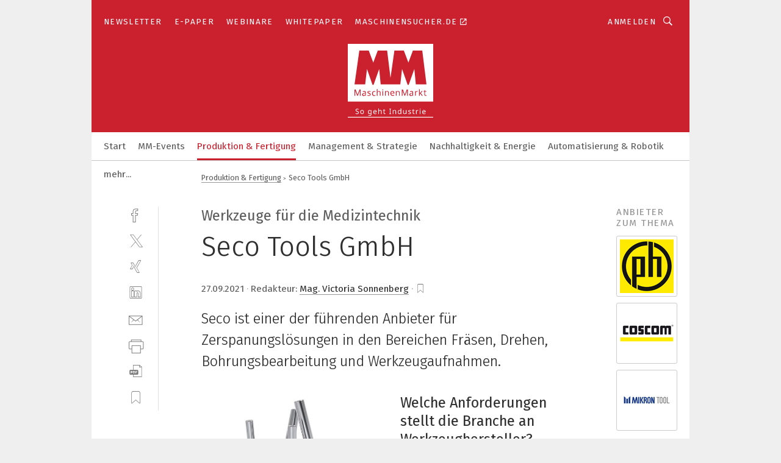

--- FILE ---
content_type: text/html; charset=UTF-8
request_url: https://www.maschinenmarkt.vogel.de/seco-tools-gmbh-a-1066318/
body_size: 51487
content:
<!DOCTYPE html><html lang="de">
<head>
			<meta http-equiv="X-UA-Compatible" content="IE=edge">
	<meta http-equiv="Content-Type" content="text/html; charset=UTF-8">
<meta name="charset" content="utf-8">
<meta name="description" content="Seco ist einer der führenden Anbieter für Zerspanungslösungen in den Bereichen Fräsen, Drehen, Bohrungsbearbeitung und Werkzeugaufnahmen.">
<meta name="language" content="de">
<meta name="robots" content="INDEX,FOLLOW,NOODP">
<meta property="og:url" content="https://www.maschinenmarkt.vogel.de/seco-tools-gmbh-a-1066318/">
<meta property="og:site_name" content="MM MaschinenMarkt">
<meta property="twitter:url" content="https://www.maschinenmarkt.vogel.de/seco-tools-gmbh-a-1066318/">
<meta property="twitter:card" content="summary_large_image">
<meta property="og:title" content="Seco Tools GmbH">
<meta property="og:type" content="article">
<meta property="og:description" content="Seco ist einer der führenden Anbieter für Zerspanungslösungen in den Bereichen Fräsen, Drehen, Bohrungsbearbeitung und Werkzeugaufnahmen.">
<meta property="twitter:title" content="Seco Tools GmbH">
<meta property="twitter:description" content="Seco ist einer der führenden Anbieter für Zerspanungslösungen in den Bereichen Fräsen, Drehen, Bohrungsbearbeitung und Werkzeugaufnahmen.">
<meta property="og:image" content="https://cdn1.vogel.de/kDdNL_8OrVclcp2eyu1MAJAann0=/fit-in/1200x630/filters:format(png):quality(90)/images.vogel.de/vogelonline/bdb/1889600/1889632/original.jpg">
<meta property="og:image:type" content="image/png">
<meta property="twitter:image" content="https://cdn1.vogel.de/kDdNL_8OrVclcp2eyu1MAJAann0=/fit-in/1200x630/filters:format(png):quality(90)/images.vogel.de/vogelonline/bdb/1889600/1889632/original.jpg">
<meta name="publish-date" content="2021-09-27T08:30:00+02:00">
<meta name="author" content="Victoria Sonnenberg">
<meta name="theme-color" content="#ffffff">
<meta name="msapplication-TileColor" content="#ffffff">
<meta name="apple-mobile-web-app-title" content="MM MaschinenMarkt">
<meta name="application-name" content="MM MaschinenMarkt">
<meta name="facebook-domain-verification" content="vnhbv6pvmnx02xqa6168rp3yprrsjp">	<meta name="viewport" content="width=device-width,initial-scale=1.0">
	<meta name="robots" content="max-snippet:-1, max-image-preview:large, max-video-preview:-1">

<title>Seco Tools GmbH</title>
<link href="https://www.maschinenmarkt.vogel.de/seco-tools-gmbh-a-1066318/" rel="canonical">
<link href="https://cdn1.vogel.de/kDdNL_8OrVclcp2eyu1MAJAann0=/fit-in/1200x630/filters:format(png):quality(90)/images.vogel.de/vogelonline/bdb/1889600/1889632/original.jpg" rel="images_src">
<link href="https://cdn2.vogel.de/applications/3/scss/basic.css?v=1.075" media="screen,print" rel="stylesheet" type="text/css">
	<link rel="preconnect" href="https://cdn1.vogel.de/" crossorigin>
	<link rel="dns-prefetch" href="https://cdn1.vogel.de">
	<link rel="preconnect" href="https://cdn2.vogel.de/" crossorigin>
	<link rel="dns-prefetch" href="https://cdn2.vogel.de">
	<link rel="preconnect" href="https://c.delivery.consentmanager.net">
	<link rel="preconnect" href="https://cdn.consentmanager.net">
	<link rel="apple-touch-icon" sizes="180x180" href="/apple-touch-icon.png">
	<link rel="icon" type="image/png" sizes="192x192" href="/web-app-manifest-192x192.png">
	<link rel="icon" type="image/png" sizes="512x512" href="/web-app-manifest-512x512.png">
	<link rel="icon" type="image/png" sizes="96x96" href="/favicon-96x96.png">
	<link rel="icon" type="image/svg+xml" href="/favicon.svg">
	<link rel="shortcut icon" type="image/x-icon" href="/favicon.ico">
	<link rel="icon" type="image/x-icon" href="/favicon.ico">
	<link rel="alternate" href="/rss/news.xml"
	      type="application/rss+xml" title="RSS-Feed News">
	<link rel="alternate" href="/atom/news.xml"
	      type="application/atom+xml" title="ATOM-Feed News">

<script  src="https://cdn2.vogel.de/js/bundle.js?v=1.3"></script>
<script >
    //<!--
    window.gdprAppliesGlobally=true;if(!("cmp_id" in window)||window.cmp_id<1){window.cmp_id=28861}if(!("cmp_cdid" in window)){window.cmp_cdid="dad7ce8852c7"}if(!("cmp_params" in window)){window.cmp_params="&usedesign=36358"}if(!("cmp_host" in window)){window.cmp_host="b.delivery.consentmanager.net"}if(!("cmp_cdn" in window)){window.cmp_cdn="cdn.consentmanager.net"}if(!("cmp_proto" in window)){window.cmp_proto="https:"}if(!("cmp_codesrc" in window)){window.cmp_codesrc="1"}window.cmp_getsupportedLangs=function(){var b=["DE","EN","FR","IT","NO","DA","FI","ES","PT","RO","BG","ET","EL","GA","HR","LV","LT","MT","NL","PL","SV","SK","SL","CS","HU","RU","SR","ZH","TR","UK","AR","BS"];if("cmp_customlanguages" in window){for(var a=0;a<window.cmp_customlanguages.length;a++){b.push(window.cmp_customlanguages[a].l.toUpperCase())}}return b};window.cmp_getRTLLangs=function(){var a=["AR"];if("cmp_customlanguages" in window){for(var b=0;b<window.cmp_customlanguages.length;b++){if("r" in window.cmp_customlanguages[b]&&window.cmp_customlanguages[b].r){a.push(window.cmp_customlanguages[b].l)}}}return a};window.cmp_getlang=function(j){if(typeof(j)!="boolean"){j=true}if(j&&typeof(cmp_getlang.usedlang)=="string"&&cmp_getlang.usedlang!==""){return cmp_getlang.usedlang}var g=window.cmp_getsupportedLangs();var c=[];var f=location.hash;var e=location.search;var a="languages" in navigator?navigator.languages:[];if(f.indexOf("cmplang=")!=-1){c.push(f.substr(f.indexOf("cmplang=")+8,2).toUpperCase())}else{if(e.indexOf("cmplang=")!=-1){c.push(e.substr(e.indexOf("cmplang=")+8,2).toUpperCase())}else{if("cmp_setlang" in window&&window.cmp_setlang!=""){c.push(window.cmp_setlang.toUpperCase())}else{if(a.length>0){for(var d=0;d<a.length;d++){c.push(a[d])}}}}}if("language" in navigator){c.push(navigator.language)}if("userLanguage" in navigator){c.push(navigator.userLanguage)}var h="";for(var d=0;d<c.length;d++){var b=c[d].toUpperCase();if(g.indexOf(b)!=-1){h=b;break}if(b.indexOf("-")!=-1){b=b.substr(0,2)}if(g.indexOf(b)!=-1){h=b;break}}if(h==""&&typeof(cmp_getlang.defaultlang)=="string"&&cmp_getlang.defaultlang!==""){return cmp_getlang.defaultlang}else{if(h==""){h="EN"}}h=h.toUpperCase();return h};(function(){var n=document;var p=n.getElementsByTagName;var q=window;var f="";var b="_en";if("cmp_getlang" in q){f=q.cmp_getlang().toLowerCase();if("cmp_customlanguages" in q){for(var h=0;h<q.cmp_customlanguages.length;h++){if(q.cmp_customlanguages[h].l.toUpperCase()==f.toUpperCase()){f="en";break}}}b="_"+f}function g(i,e){var t="";i+="=";var s=i.length;var d=location;if(d.hash.indexOf(i)!=-1){t=d.hash.substr(d.hash.indexOf(i)+s,9999)}else{if(d.search.indexOf(i)!=-1){t=d.search.substr(d.search.indexOf(i)+s,9999)}else{return e}}if(t.indexOf("&")!=-1){t=t.substr(0,t.indexOf("&"))}return t}var j=("cmp_proto" in q)?q.cmp_proto:"https:";if(j!="http:"&&j!="https:"){j="https:"}var k=("cmp_ref" in q)?q.cmp_ref:location.href;var r=n.createElement("script");r.setAttribute("data-cmp-ab","1");var c=g("cmpdesign","");var a=g("cmpregulationkey","");var o=g("cmpatt","");r.src=j+"//"+q.cmp_host+"/delivery/cmp.php?"+("cmp_id" in q&&q.cmp_id>0?"id="+q.cmp_id:"")+("cmp_cdid" in q?"cdid="+q.cmp_cdid:"")+"&h="+encodeURIComponent(k)+(c!=""?"&cmpdesign="+encodeURIComponent(c):"")+(a!=""?"&cmpregulationkey="+encodeURIComponent(a):"")+(o!=""?"&cmpatt="+encodeURIComponent(o):"")+("cmp_params" in q?"&"+q.cmp_params:"")+(n.cookie.length>0?"&__cmpfcc=1":"")+"&l="+f.toLowerCase()+"&o="+(new Date()).getTime();r.type="text/javascript";r.async=true;if(n.currentScript&&n.currentScript.parentElement){n.currentScript.parentElement.appendChild(r)}else{if(n.body){n.body.appendChild(r)}else{var m=p("body");if(m.length==0){m=p("div")}if(m.length==0){m=p("span")}if(m.length==0){m=p("ins")}if(m.length==0){m=p("script")}if(m.length==0){m=p("head")}if(m.length>0){m[0].appendChild(r)}}}var r=n.createElement("script");r.src=j+"//"+q.cmp_cdn+"/delivery/js/cmp"+b+".min.js";r.type="text/javascript";r.setAttribute("data-cmp-ab","1");r.async=true;if(n.currentScript&&n.currentScript.parentElement){n.currentScript.parentElement.appendChild(r)}else{if(n.body){n.body.appendChild(r)}else{var m=p("body");if(m.length==0){m=p("div")}if(m.length==0){m=p("span")}if(m.length==0){m=p("ins")}if(m.length==0){m=p("script")}if(m.length==0){m=p("head")}if(m.length>0){m[0].appendChild(r)}}}})();window.cmp_addFrame=function(b){if(!window.frames[b]){if(document.body){var a=document.createElement("iframe");a.style.cssText="display:none";if("cmp_cdn" in window&&"cmp_ultrablocking" in window&&window.cmp_ultrablocking>0){a.src="//"+window.cmp_cdn+"/delivery/empty.html"}a.name=b;document.body.appendChild(a)}else{window.setTimeout(window.cmp_addFrame,10,b)}}};window.cmp_rc=function(h){var b=document.cookie;var f="";var d=0;while(b!=""&&d<100){d++;while(b.substr(0,1)==" "){b=b.substr(1,b.length)}var g=b.substring(0,b.indexOf("="));if(b.indexOf(";")!=-1){var c=b.substring(b.indexOf("=")+1,b.indexOf(";"))}else{var c=b.substr(b.indexOf("=")+1,b.length)}if(h==g){f=c}var e=b.indexOf(";")+1;if(e==0){e=b.length}b=b.substring(e,b.length)}return(f)};window.cmp_stub=function(){var a=arguments;__cmp.a=__cmp.a||[];if(!a.length){return __cmp.a}else{if(a[0]==="ping"){if(a[1]===2){a[2]({gdprApplies:gdprAppliesGlobally,cmpLoaded:false,cmpStatus:"stub",displayStatus:"hidden",apiVersion:"2.0",cmpId:31},true)}else{a[2](false,true)}}else{if(a[0]==="getUSPData"){a[2]({version:1,uspString:window.cmp_rc("")},true)}else{if(a[0]==="getTCData"){__cmp.a.push([].slice.apply(a))}else{if(a[0]==="addEventListener"||a[0]==="removeEventListener"){__cmp.a.push([].slice.apply(a))}else{if(a.length==4&&a[3]===false){a[2]({},false)}else{__cmp.a.push([].slice.apply(a))}}}}}}};window.cmp_gppstub=function(){var a=arguments;__gpp.q=__gpp.q||[];if(!a.length){return __gpp.q}var g=a[0];var f=a.length>1?a[1]:null;var e=a.length>2?a[2]:null;if(g==="ping"){return{gppVersion:"1.0",cmpStatus:"stub",cmpDisplayStatus:"hidden",apiSupport:[],currentAPI:"",cmpId:31}}else{if(g==="addEventListener"){__gpp.e=__gpp.e||[];if(!("lastId" in __gpp)){__gpp.lastId=0}__gpp.lastId++;var c=__gpp.lastId;__gpp.e.push({id:c,callback:f});return{eventName:"listenerRegistered",listenerId:c,data:true}}else{if(g==="removeEventListener"){var h=false;__gpp.e=__gpp.e||[];for(var d=0;d<__gpp.e.length;d++){if(__gpp.e[d].id==e){__gpp.e[d].splice(d,1);h=true;break}}return{eventName:"listenerRemoved",listenerId:e,data:h}}else{if(g==="hasSection"||g==="getSection"||g==="getField"||g==="getGPPString"){return null}else{__gpp.q.push([].slice.apply(a))}}}}};window.cmp_msghandler=function(d){var a=typeof d.data==="string";try{var c=a?JSON.parse(d.data):d.data}catch(f){var c=null}if(typeof(c)==="object"&&c!==null&&"__cmpCall" in c){var b=c.__cmpCall;window.__cmp(b.command,b.parameter,function(h,g){var e={__cmpReturn:{returnValue:h,success:g,callId:b.callId}};d.source.postMessage(a?JSON.stringify(e):e,"*")})}if(typeof(c)==="object"&&c!==null&&"__uspapiCall" in c){var b=c.__uspapiCall;window.__uspapi(b.command,b.version,function(h,g){var e={__uspapiReturn:{returnValue:h,success:g,callId:b.callId}};d.source.postMessage(a?JSON.stringify(e):e,"*")})}if(typeof(c)==="object"&&c!==null&&"__tcfapiCall" in c){var b=c.__tcfapiCall;window.__tcfapi(b.command,b.version,function(h,g){var e={__tcfapiReturn:{returnValue:h,success:g,callId:b.callId}};d.source.postMessage(a?JSON.stringify(e):e,"*")},b.parameter)}if(typeof(c)==="object"&&c!==null&&"__gppCall" in c){var b=c.__gppCall;window.__gpp(b.command,function(h,g){var e={__gppReturn:{returnValue:h,success:g,callId:b.callId}};d.source.postMessage(a?JSON.stringify(e):e,"*")},b.parameter,"version" in b?b.version:1)}};window.cmp_setStub=function(a){if(!(a in window)||(typeof(window[a])!=="function"&&typeof(window[a])!=="object"&&(typeof(window[a])==="undefined"||window[a]!==null))){window[a]=window.cmp_stub;window[a].msgHandler=window.cmp_msghandler;window.addEventListener("message",window.cmp_msghandler,false)}};window.cmp_setGppStub=function(a){if(!(a in window)||(typeof(window[a])!=="function"&&typeof(window[a])!=="object"&&(typeof(window[a])==="undefined"||window[a]!==null))){window[a]=window.cmp_gppstub;window[a].msgHandler=window.cmp_msghandler;window.addEventListener("message",window.cmp_msghandler,false)}};window.cmp_addFrame("__cmpLocator");if(!("cmp_disableusp" in window)||!window.cmp_disableusp){window.cmp_addFrame("__uspapiLocator")}if(!("cmp_disabletcf" in window)||!window.cmp_disabletcf){window.cmp_addFrame("__tcfapiLocator")}if(!("cmp_disablegpp" in window)||!window.cmp_disablegpp){window.cmp_addFrame("__gppLocator")}window.cmp_setStub("__cmp");if(!("cmp_disabletcf" in window)||!window.cmp_disabletcf){window.cmp_setStub("__tcfapi")}if(!("cmp_disableusp" in window)||!window.cmp_disableusp){window.cmp_setStub("__uspapi")}if(!("cmp_disablegpp" in window)||!window.cmp_disablegpp){window.cmp_setGppStub("__gpp")};
    //-->
</script>
<script >
    //<!--
    
				window.cmp_block_inline = true;
				window.cmp_block_unkown = false;
				window.cmp_block_sync = false;
				window.cmp_block_img = false;
				window.cmp_block_samedomain = false;
				window.cmp_setlang = "DE";
			
    //-->
</script>
<script type="text/plain" data-cmp-vendor="c5035" class="cmplazyload" data-cmp-block="contentpass">
    //<!--
    
                             
                     function isFirefox() {
                            return navigator.userAgent.toLowerCase().indexOf("firefox") >= 0;
                            }
                         $(document).ready(function () {
                         console.log(isFirefox());
                        var is_adblocker = false;
                        // keine Recht für Google
                        if (typeof adsBlocked == "undefined") {
                            function adsBlocked(callback) {
                                if (typeof __tcfapi != "undefined") {
                                    __tcfapi("addEventListener", 2, function (tcData, success) {
                                        var x = __tcfapi("getCMPData");
                                        if (
                                            "purposeConsents" in x &&
                                            "1" in x.purposeConsents && x.purposeConsents["1"] &&
                                            "vendorConsents" in x && "755" in x.vendorConsents && x.vendorConsents["755"]
                                        ) {
                                            if(isFirefox()){
                                            
                                                $req = fetch(new Request("https://pagead2.googlesyndication.com",{method:"HEAD",mode:"no-cors"}));
                                                $req.then(function (response) {
                                                    return response;
                                                }).then(function (response) {
                                                    callback(false);
                                                }).catch(function (exception) {
                                                    callback(true);
                                                });
                                            }
                                            else{
                                                var ADS_URL = "https://pagead2.googlesyndication.com/pagead/js/adsbygoogle.js";
                                                var xhr = new XMLHttpRequest();
                                                xhr.onreadystatechange = function () {
                                                    if (xhr.readyState == XMLHttpRequest.DONE) {
                                                        callback(xhr.status === 0 || xhr.responseURL !== ADS_URL);
                                                    }
                                                };
                                                xhr.open("HEAD", ADS_URL, true);
                                                xhr.send(null);
                                            }
                                           
                                            
                        
                                        } else {
                                            callback(true);
                                        }
                                    });
                                } else {
                                    callback(true);
                                }
                            }
                        }
                        // AdsBlocked - Funktion wird erst später geladen und auch nicht mit Contentpass!!!!
                        adsBlocked(function (blocked) {
                            is_adblocker = !!blocked ;
                            console.log(is_adblocker?"Ads blocked":"Ads not Blocked");
                            if (typeof __tcfapi != "undefined") {
                                __tcfapi("addEventListener", 2, function (tcData, success) {
                                    var cmpdata = __tcfapi("getCMPData");
                                    // Wenn keine Zustimmung für GoogleAds vorhanden ist
                                    if ((!success ||
                                            is_adblocker ||
                                            !("vendorConsents" in cmpdata) ||
                                            !("755" in cmpdata.vendorConsents) ||
                                            !(cmpdata.vendorConsents["755"])) && 
                                            (tcData.eventStatus === "tcloaded" || tcData.eventStatus === "useractioncomplete")
                                        ) {
                                        $.get("/wb/1/", function (OBJ_response) {
                                            if (OBJ_response.content) {
                                                var OBJ_element = document.createElement("div");
                                                $(OBJ_element).append(OBJ_response.content);
                                                $("body").prepend(OBJ_element.firstChild);
                                            }
                                        });
                                        $.get("/wb/2/", function (OBJ_response) {
                                            if (OBJ_response.content) {
                                                var OBJ_element_ref = document.getElementById("advertisement_06");
                                                var OBJ_element = document.createElement("div");
                                                $(OBJ_element).append(OBJ_response.content);
                                                OBJ_element_ref.append(OBJ_element.firstChild);
                                            }
                                        });
                                        $.get("/wb/3/", function (OBJ_response) {
                                            if (OBJ_response.content) {
                                                var OBJ_element_ref = document.getElementById("advertisement_04");
                                                var OBJ_element = document.createElement("div");
                                                $(OBJ_element).append(OBJ_response.content);
                                                OBJ_element_ref.append(OBJ_element.firstChild);
                                            }
                                        });
                                    }
                                    __tcfapi("removeEventListener", 2, function (success) {}, tcData.listenerId);
                                });
                            }
                        });
                        });
    //-->
</script>
<script type="application/ld+json">
    [
{"@context":"http:\/\/schema.org","@type":"NewsArticle","mainEntityOfPage":"https:\/\/www.maschinenmarkt.vogel.de\/seco-tools-gmbh-a-1066318\/","headline":"Seco Tools GmbH","description":"Seco ist einer der f\u00fchrenden Anbieter f\u00fcr Zerspanungsl\u00f6sungen in den Bereichen Fr\u00e4sen, Drehen, Bohrungsbearbeitung und Werkzeugaufnahmen.","datePublished":"2021-09-27T08:30:00+02:00","dateModified":"2021-10-14T08:32:00+02:00","author":[{"@type":"Person","name":"Victoria Sonnenberg","url":"https:\/\/www.maschinenmarkt.vogel.de\/autor\/victoria-sonnenberg\/713379\/"}],"publisher":{"@type":"Organization","name":"MM MaschinenMarkt","url":"https:\/\/www.maschinenmarkt.vogel.de","logo":{"@type":"ImageObject","height":"60px","width":"600px","url":"https:\/\/www.maschinenmarkt.vogel.de\/applications\/3\/img\/amp-logo.png"}},"image":["https:\/\/cdn1.vogel.de\/kDdNL_8OrVclcp2eyu1MAJAann0=\/fit-in\/1200x630\/filters:format(png):quality(90)\/images.vogel.de\/vogelonline\/bdb\/1889600\/1889632\/original.jpg"]},
{"@context":"http:\/\/schema.org","@type":"BreadcrumbList","itemListElement":[{"@type":"ListItem","position":1,"item":"https:\/\/www.maschinenmarkt.vogel.de","name":"Startseite"},{"@type":"ListItem","position":2,"item":"https:\/\/www.maschinenmarkt.vogel.de\/produktion-fertigung\/","name":"Produktion & Fertigung"},{"@type":"ListItem","position":3,"item":"https:\/\/www.maschinenmarkt.vogel.de\/seco-tools-gmbh-a-1066318\/","name":"Seco Tools GmbH"}]}
]
</script>
	<!--[if lt IE 9]>
	<script>document.createElement("video");
	document.createElement("header");
	document.createElement("section");
	document.createElement("article");
	document.createElement("footer");</script>
	<![endif]-->

    <script type="text/plain" class="cmplazyload" data-cmp-vendor="755">
        const googleAdUrl = 'https://pagead2.googlesyndication.com/pagead/js/adsbygoogle.js';
        try {
            fetch(new Request(googleAdUrl)).catch(_ => dataLayer.push({'event':'AdBlocker'}));
        } catch (e) {
            dataLayer.push({'event':'AdBlocker'});
        }
    </script>
    <!-- truffle.one blockiert bis zum Consent -->
    <script type="text/plain" class="cmplazyload" data-cmp-vendor="c58464">
        var jss = document.getElementsByTagName("script");
        for (var j = jss.length; j >= 0; j--) {
            if (jss[j]) {
                if (jss[j].getAttribute("src") && jss[j].getAttribute("src").indexOf("api.truffle.one/static/getWebData.js") != -1) {
                    jss[j].parentNode.removeChild(jss[j]);
                }
            }
        }
        var t1_params = t1_params || [];
        t1_params.push(["118", "118"]);
        var t = document["createElement"]("script"), i;
        t["type"] = "text/javascript";
        t["src"] = window["location"]["href"]["split"]("/")[0] + "//api.truffle.one/static/getWebData.js";
        i = document["getElementsByTagName"]("script")[0];
        i["parentNode"]["insertBefore"](t, i);
    </script>
	
    <script class="cmplazyload" data-cmp-block="contentpass" data-cmp-vendor="755"
            data-cmp-src="https://securepubads.g.doubleclick.net/tag/js/gpt.js" type="text/plain"></script>

    <script type="text/plain" class="cmplazyload" data-cmp-vendor="755" data-cmp-block="contentpass">
        var googletag = googletag || {};
        googletag.cmd = googletag.cmd || [];
    </script>

            <!-- This nees to be 'text/plain' otherwise banners wont work -->
	    <!-- GPT -->
	    <script type="text/plain" class="cmplazyload" data-cmp-vendor="755" data-cmp-block="contentpass">

		    try
		    {
			    // Array anlegen fuer spaetere Speicherung
			    var ARR_unknown_slots = [];

			    googletag.cmd.push(function ()
			    {

				    // Client
				    var STR_client = "/2686/maschinenmarkt.vogel.de/produktion-fertigung";

                    // Groessen
                    var ARR_sizes = [{"type":"slot","size":[[960,252],[980,90],[728,90],[468,60],[1,1]],"mappings":[[[0,0],[1,1]],[[1025,0],[[960,252],[728,90],[468,60],[1,1]]],[[1300,0],[[960,252],[980,90],[728,90],[468,60],[1,1]]]],"id":"advertisement_01"},{"type":"slot","size":[[420,600],[300,600],[160,600],[1,1]],"mappings":[[[0,0],[1,1]],[[1025,0],[[420,600],[300,600],[160,600],[1,1]]]],"id":"advertisement_02"},{"type":"slot","size":[[161,600],[121,600],[1,1]],"mappings":[[[0,0],[1,1]],[[1025,0],[[161,600],[121,600],[1,1]]]],"id":"advertisement_03"},{"type":"slot","size":[[1180,250],[960,250],[728,91],[301,630],[301,330],[301,280],[301,180]],"mappings":[[[0,0],[[301,180],[301,280],[1,1]]],[[1025,0],[[960,250],[728,91],[1,1]]],[[1541,0],[[1180,250],[960,250],[728,91],[1,1]]]],"id":"advertisement_04"},{"type":"slot","size":[[960,251],[728,92],[1,1]],"mappings":[[[0,0],[1,1]],[[1025,0],[[960,251],[728,92],[1,1]]]],"id":"advertisement_05"},{"type":"slot","size":[[300,631],[300,630],[300,331],[300,330],[300,281],[300,280],[1,1]],"mappings":[[[0,0],[[300,631],[300,630],[300,331],[300,330],[300,281],[300,280],[1,1]]]],"id":"advertisement_06"},{"type":"slot","size":[[800,500],[800,350],[800,250],[560,330],[300,631],[300,630],[300,331],[300,330],[300,281],[300,280],[1,1]],"mappings":[[[0,0],[[800,500],[300,631],[300,630],[300,331],[300,330],[300,281],[300,280],[1,1]]],[[1025,0],[[800,350],[800,250],[800,500],[560,330],[300,631],[300,630],[300,331],[300,330],[300,281],[300,280],[1,1]]]],"id":"advertisement_09"},{"type":"slot","size":[[300,633],[300,333],[300,283],[300,120],[1,1]],"mappings":[[[0,0],[[300,633],[300,333],[300,283],[300,120],[1,1]]]],"id":"advertisement_10"},{"type":"slot","size":[[300,284],[300,334],[300,634],[1,1]],"mappings":[[[0,0],[[300,284],[300,334],[300,634],[1,1]]]],"id":"advertisement_13"},{"type":"fluid","size":["fluid"],"id":"advertisement_fluid","path":"\/2686\/maschinenmarkt.vogel.de"}];

                    // Groessen durchlaufen
                    for (var INT_i = 0; INT_i < ARR_sizes.length; INT_i++) {

                        // Mapping vorhanden
                        if (ARR_sizes[INT_i].mappings) {

                            // Mappings durchlaufen
                            var OBJ_size_mapping = googletag.sizeMapping();
                            for (var INT_j = 0; INT_j < ARR_sizes[INT_i].mappings.length; INT_j++) {
                                OBJ_size_mapping.addSize(ARR_sizes[INT_i].mappings[INT_j][0], ARR_sizes[INT_i].mappings[INT_j][1]);
                            } // end for

                        } // end if

                        // Typen
                        switch (ARR_sizes[INT_i].type) {

                            // Slot:
                            case "slot":
                                googletag
                                    .defineSlot(STR_client, ARR_sizes[INT_i].size, ARR_sizes[INT_i].id)
                                    .defineSizeMapping(OBJ_size_mapping.build())
                                    .setCollapseEmptyDiv(true, true)
                                    .addService(googletag.pubads());
                                console.debug("Ad Slot " + ARR_sizes[INT_i].id + " created " );
                                break;
                                
                            //Fluid
                            case "fluid":
                                googletag
                                    .defineSlot(ARR_sizes[INT_i].path, ARR_sizes[INT_i].size, ARR_sizes[INT_i].id)
                                    .setCollapseEmptyDiv(true, true)
                                    .addService(googletag.pubads());
                                console.debug("Ad Slot " + ARR_sizes[INT_i].id + " created ");
                                break;

                            default:
	                            console.debug("Ad Slot unknown");

                        } // end switch

                    } // end for
console.debug("hier beginnt targeting ['wallpaper','seco','sorte für hohe standzeit','kunststoffe für medizintechnik','messe für medizintechnik','werkzeuge. werkzeug','prozesssicherheit','heizkosten reduzieren','implantate','materialien','werkzeug- und formenbau','beschichtungen','spritzgiessen von medizinischen komponenten','spanende bearbeitung','anforderungen priorisieren','funktionale anforderungen','implantate schleifen','hohe reinheit','hohe messgeschwindigkeit','hohe effizienz','hohe leistungsdichte','werkzeug','werkzeuge','nicht-funktionale anforderungen','werkzeug magazin','5-achs bearbeitung','intelligente materialien','adaptive materialien','komponenten','komponenten','laborausstattung in der medizintechnik','produktionsausrüstung in der medizintechnik','bauteile in der medizintechnik','reinigung in der medizintechnik','ktl-beschichtungen','teflon-beschichtungen','elektronische komponenten','iot-komponenten','elektrische komponenten','komponenten & spezialteile','unterbrochene bearbeitung','cnc-bearbeitung','störung in der produktion','iot in der produktion','störungen in der produktion','digitalisierung der produktion','qualitätssicherung in der produktion','qualität in der produktion','digitalisierung in der produktion','qualitätsmanagement in der produktion','ki in der produktion','zukunft der produktion','prozessoptimierung in der produktion','ki in der produktion','produktion und fertigung','4-achs-bearbeitung','5-achs-bearbeitung','software für die simulation von fertigungsprozessen','sensorische werkzeuge','werkzeug automotive','werkzeug aerospace']");
	                // Banner aktivieren
	                googletag.pubads().setTargeting("kw", ['wallpaper','seco','sorte für hohe standzeit','kunststoffe für medizintechnik','messe für medizintechnik','werkzeuge. werkzeug','prozesssicherheit','heizkosten reduzieren','implantate','materialien','werkzeug- und formenbau','beschichtungen','spritzgiessen von medizinischen komponenten','spanende bearbeitung','anforderungen priorisieren','funktionale anforderungen','implantate schleifen','hohe reinheit','hohe messgeschwindigkeit','hohe effizienz','hohe leistungsdichte','werkzeug','werkzeuge','nicht-funktionale anforderungen','werkzeug magazin','5-achs bearbeitung','intelligente materialien','adaptive materialien','komponenten','komponenten','laborausstattung in der medizintechnik','produktionsausrüstung in der medizintechnik','bauteile in der medizintechnik','reinigung in der medizintechnik','ktl-beschichtungen','teflon-beschichtungen','elektronische komponenten','iot-komponenten','elektrische komponenten','komponenten & spezialteile','unterbrochene bearbeitung','cnc-bearbeitung','störung in der produktion','iot in der produktion','störungen in der produktion','digitalisierung der produktion','qualitätssicherung in der produktion','qualität in der produktion','digitalisierung in der produktion','qualitätsmanagement in der produktion','ki in der produktion','zukunft der produktion','prozessoptimierung in der produktion','ki in der produktion','produktion und fertigung','4-achs-bearbeitung','5-achs-bearbeitung','software für die simulation von fertigungsprozessen','sensorische werkzeuge','werkzeug automotive','werkzeug aerospace']);
console.debug("hier targeting ende ['wallpaper','seco','sorte für hohe standzeit','kunststoffe für medizintechnik','messe für medizintechnik','werkzeuge. werkzeug','prozesssicherheit','heizkosten reduzieren','implantate','materialien','werkzeug- und formenbau','beschichtungen','spritzgiessen von medizinischen komponenten','spanende bearbeitung','anforderungen priorisieren','funktionale anforderungen','implantate schleifen','hohe reinheit','hohe messgeschwindigkeit','hohe effizienz','hohe leistungsdichte','werkzeug','werkzeuge','nicht-funktionale anforderungen','werkzeug magazin','5-achs bearbeitung','intelligente materialien','adaptive materialien','komponenten','komponenten','laborausstattung in der medizintechnik','produktionsausrüstung in der medizintechnik','bauteile in der medizintechnik','reinigung in der medizintechnik','ktl-beschichtungen','teflon-beschichtungen','elektronische komponenten','iot-komponenten','elektrische komponenten','komponenten & spezialteile','unterbrochene bearbeitung','cnc-bearbeitung','störung in der produktion','iot in der produktion','störungen in der produktion','digitalisierung der produktion','qualitätssicherung in der produktion','qualität in der produktion','digitalisierung in der produktion','qualitätsmanagement in der produktion','ki in der produktion','zukunft der produktion','prozessoptimierung in der produktion','ki in der produktion','produktion und fertigung','4-achs-bearbeitung','5-achs-bearbeitung','software für die simulation von fertigungsprozessen','sensorische werkzeuge','werkzeug automotive','werkzeug aerospace']");
console.debug("slotRequested anfang");
	                googletag.pubads().addEventListener("slotRequested", function (event)
	                {
		                // Nachricht in Konsole
		                console.debug("Ad Slot " + event.slot.getSlotElementId() + " requested");
	                });

                    googletag.pubads().addEventListener("slotResponseReceived", function (event) {
                        // Nachricht in Konsole
                        console.debug("Ad Slot " + event.slot.getSlotElementId() + " response received");
                    });
                    googletag.pubads().addEventListener("slotRenderEnded", function (event) {

                        try {

                            // Creative geladen
                            if (
                                //typeof event.creativeId !== "undefined" && event.creativeId !== null &&
                                typeof event.slot !== "undefined"
                            ) {

                                // Slot nicht leer
                                if (!event.isEmpty) {

                                    // Nachricht in Konsole
                                    console.debug("Ad Slot " + event.slot.getSlotElementId() + " rendered");
                                    
                                    // Slot als jQuery Objekt speichern
                                    var OBJ_slot = $("div#" + event.slot.getSlotElementId());

                                    // Slot einblenden (falls ausgeblendet)
                                    OBJ_slot.show();
                                    
                                    // Eigene Slots durchlaufen (keine Manipulation von z.B. BusinessAd)
                                    var BOO_found = false;

                                    for (var INT_i = 0; INT_i < ARR_sizes.length; INT_i++) {

                                        // Slot bekannt
                                        if (event.slot.getSlotElementId() === ARR_sizes[INT_i].id) {

                                            // Element gefunden
                                            BOO_found = true;
                                         
                                            // iFrame
                                            var OBJ_iframe = OBJ_slot.find("iframe");


                                            // Kein iFrame, aber Tracking-Pixel
                                            if (
                                                OBJ_slot.find("ins>ins").length > 0 &&
                                                OBJ_slot.find("ins>ins").height() === 1
                                            ) {

                                                // Slot ausblenden
                                                OBJ_slot.hide();

                                                // Nachricht in Konsole
                                                console.debug("Ad Slot " + event.slot.getSlotElementId() +
                                                    " hidden (ins)");

                                            }
                                            // iFrame vorhanden
                                            else if (OBJ_iframe.length > 0) {
                                                // iFrame
                                                var OBJ_iframe_content = OBJ_iframe.contents();

                                                // Tracking-Pixel nicht vorhanden
                                                if (
                                                    (
                                                        OBJ_iframe_content.find("body>img").length === 0 ||
                                                        OBJ_iframe_content.find("body>img").height() > 1
                                                    ) &&
                                                    (
                                                        OBJ_iframe_content.find("body>div>img").length ===
                                                        0 ||
                                                        OBJ_iframe_content.find("body>div>img").height() >
                                                        1
                                                    ) &&
                                                    OBJ_iframe_content.find("body>div>amp-pixel").length ===
                                                    0 &&
                                                    OBJ_iframe_content.find("body>amp-pixel").length === 0
                                                ) {
                                                    let native_ad = OBJ_iframe_content.find(".native-ad").length;
                                                    
                                                    // Background transparent im iFrame
                                                    OBJ_iframe_content.find("head").append('<style type="text/css">body{background: transparent !important;}</style>');

                                                    if(native_ad == 1){

                                                        // Stylesheet ebenfalls in iFrame kopieren
                                                        var STR_stylesheet = "https://cdn2.vogel.de/applications/3/scss/native-ads.css?v=0.19";
                                                        OBJ_iframe_content.find("head").append($("<link/>", {
                                                            rel: "stylesheet",
                                                            href: STR_stylesheet,
                                                            type: "text/css"
                                                        }));
                                                         // CSS-Klasse der Buchung nach aussen uebertragen (nur div)
                                                        OBJ_slot.find("div:first").addClass(
                                                            OBJ_iframe_content.find(".native-ad").attr("class")
                                                        );
                                                        // Klasse in Iframe löschen
                                                        OBJ_iframe_content.find(".native-ad").attr("class","");
    
                                                        OBJ_slot.find("div:first").addClass(
                                                        OBJ_iframe_content.find("body>div>article:not(#whitespace_click)").attr("class")
                                                        );

                                                        OBJ_slot.find("div:first").addClass(
                                                        OBJ_iframe_content.find("body>article:not(#whitespace_click)").attr("class")
                                                        );
                                                    OBJ_iframe_content.find("body>div>article:not(#whitespace_click)").attr("class", "");
                                                    OBJ_iframe_content.find("body>article:not(#whitespace_click)").attr("class", "");
    
                                                        // Nachricht in Konsole
                                                        console.debug("Ad Slot " + event.slot.getSlotElementId() +
                                                            " manipulated: native-ad");

                                                    }else{
                                                    let infClasses = ".lb728, .fs468, .sky, .ca300, .hs2, .sky_hs2, .hs1_160, .hs1_120, .sky_hs1,.sky_hs2, .billboard,.sky_bg980_r,.bb399, .sky, .sky_left, .billboard_inText,.sky_second_160,.sky_second_161,.sky_fixed,.bg_lb, .wall_lb";
                                                    // CSS-Klasse der Buchung nach aussen uebertragen (nur div)
                                                    OBJ_slot.find("div:first").addClass(
                                                        OBJ_iframe_content.find(infClasses).attr("class")
                                                    );
                                                    // Nach Außen übertragene Klasse entfernen
                                                    OBJ_iframe_content.find(infClasses).attr("class", "");
                                               
                                                    // Style und whitespace_click muss mit raus fuer brandgate
                                                    OBJ_iframe_content.find("body>style:first").clone().insertBefore(OBJ_slot.find("div:first"));
                                                    OBJ_iframe_content.find("div#whitespace_click").css('height', '100%');
                                                    OBJ_iframe_content.find("div#whitespace_click").insertBefore(OBJ_slot.find("div:first"));


                                                    // Nachricht in Konsole
                                                    console.debug("Ad Slot " + event.slot.getSlotElementId() +
                                                        " manipulated no native-ad");
                                                    }
                                                    
                                                    
                                                } else {

                                                    // Slot ausblenden
                                                    OBJ_iframe.hide();

                                                    // Nachricht in Konsole
                                                    console.debug("Ad Slot " + event.slot.getSlotElementId() +
                                                        " hidden (iframe img/amp-pixel)");

                                                } // end if

                                            }
                                            // Kein iFrame, aber Tracking-Pixel
                                            else if (OBJ_slot.find("img").height() === 1) {

                                                // Slot ausblenden
                                                OBJ_slot.hide();

                                                // Nachricht in Konsole
                                                console.debug("Ad Slot " + event.slot.getSlotElementId() +
                                                    " hidden (img)");

                                            } // end if

                                        } // end if

                                    } // end for

                                    // Slot nicht gefunden
                                    if (!BOO_found) {

                                        // Slot merken, ausblenden und Nachrichten in Konsole
                                        var STR_ba_id = event.slot.getSlotElementId();

                                        setTimeout(function () {
                                            var OBJ_ba = $("#" + STR_ba_id);
                                            if (
                                                OBJ_ba.is(":visible") === false ||
                                                OBJ_ba.is(":hidden") === true
                                            ) {
                                                ARR_unknown_slots.push(STR_ba_id);
                                                console.debug("Ad Slot " + STR_ba_id + " unknown empty");
                                            } else {
                                                console.debug("Ad Slot " + STR_ba_id + " unkown");
                                            }
                                        }, 500);

                                    } // end if

                                } else {
                                    // Entfernen von nicht gerenderten Werbeanzeigen, damit Darstellung in Zweierelement passt
									let adElement = document.getElementById(event.slot.getSlotElementId());
									
									if (adElement && adElement.parentNode) {
									    let parentNodeOfAdDiv = adElement.parentNode;
									
									    if (
									        parentNodeOfAdDiv.tagName === "SECTION" &&
									        parentNodeOfAdDiv.getAttribute("data-section-id") &&
									        parentNodeOfAdDiv.getAttribute("data-section-id").includes("section_advertisement")
									    ) {
									        parentNodeOfAdDiv.remove();
									    }
									}
                                } // end if

                            } // end if

                        } catch (OBJ_err) {
                            console.debug(OBJ_err);
                        }

                    });
                    
                     							console.debug("ABA_CLIENT_ENABLED is true");
                            if (typeof t1_aba === "function") {
                                try {
                                    // Versuche, t1_aba aufzurufen
                                    t1_aba(googletag, function(updatedGoogletag) {
                                        // enableSingleRequest und enableServices aufrufen, nachdem die Anfrage abgeschlossen ist
                                        updatedGoogletag.pubads().enableSingleRequest();
                                        updatedGoogletag.enableServices();
                                        console.log("T1: GPT enabled after ABA targeting.");
                                        console.debug("Slots created");
                                        googletag = updatedGoogletag;
                                        initDisplay();
                                    });
                                } catch (error) {
                                    // Fallback im Fehlerfall des t1_aba-Aufrufs
                                    console.log("T1: Error calling t1_aba: ", error);
                                    googletag.pubads().enableSingleRequest();
                                    googletag.enableServices();
                                    console.debug("Slots created");
                                    initDisplay();
                                }
                            } else {
                                // Wenn t1_aba nicht definiert ist, enableServices direkt aufrufen
                                console.log("T1: t1_aba not defined");
                                googletag.pubads().enableSingleRequest();
                                googletag.enableServices();
                                console.debug("Slots created");
                                initDisplay();
                            }
                        
           
                  
                    });
        
                    } catch (OBJ_err) {
                        // Nix
                        console.warn("Ad Error - define /2686/maschinenmarkt.vogel.de/produktion-fertigung");
            } // end try
        </script>
                <script type="text/plain" class="cmplazyload" data-cmp-vendor="755" data-cmp-block="contentpass">
            function displaydfp() {
                try {
                    googletag.cmd.push(
                        function () {
                            let d = [];
                            window.googletag.pubads().getSlots().forEach(function(element){
                                if ($("#" + element.getSlotId().getDomId()).length === 0) {
                                    d.push(element.getSlotId().getDomId());
                                } else {
                                    googletag.display(element.getSlotId().getDomId());
                                }
                            });
                            console.debug("all Slots displayed");
                            console.debug({"not used Slots": d});
                        });
                } catch (e) {
                    console.debug(e);
                }
            }
            
            function initDisplay(){
                  if (document.readyState === 'loading') {
                    document.addEventListener('DOMContentLoaded', displaydfp);
                } else {
                    displaydfp();
                }
            }

        </script>
    		<!-- BusinessAd -->
		<script>
			var Ads_BA_ADIDsite = "maschinenmarkt.vogel.de";
			var Ads_BA_ADIDsection = "startseite";//bzw. passende Rubrik
			var Ads_BA_keyword = "";
		</script>
	    <script
			    class="cmplazyload" data-cmp-vendor="755" type="text/plain" data-cmp-block="contentpass" id="ba_script" onload="notifyBA()"
			    src="about:blank" data-cmp-src="https://storage.googleapis.com/ba_utils/maschinenmarkt.vogel.de.js"></script>
	    <script  class="cmplazyload" data-cmp-vendor="755" type="text/plain" data-cmp-block="contentpass">
		    function notifyBA(){
                window.dispatchEvent(new Event("__baCMPReady"));
            }
	    </script>
        <style>
            #Ads_BA_CAD2::before, #Ads_BA_CAD::before {
                content:"Anzeige";
                text-align:center;
                margin-bottom:6px;
                font-size:10px;
                display:block;
            }
        </style>
    
		<!-- GTM Vars -->
	<script>
		var dataLayer = [
			{
				"environment": "production", // Umgebung
				"id": "3", // App-ID
                "article_category": "Standard",                				"content_type": "artikel",
                                                				"logged_in": false, // User is logged in
				"accessToPaid": false, // Access paid
								"dimension1": "mm:artikel:1066318 seco-tools-gmbh", // Shortcut:Type:ID
								"dimension2": "mm:themen:produktion-fertigung", // Shortcut:"themen":Channel
				"dimension4": "1066318", // Content-ID
				"dimension7": "/seco-tools-gmbh-a-1066318/", // URL
				"dimension11": "ac53d1b6e030dc259a0dc6335551d56d,b0783535b7da3144241f02ccb147bd48", // Ad-Views Article
												"dimension13": "64612,210752,634faa34cc112", // Ad-Views Companies
								
			}
		];
	</script>
</head>
<body data-infinity-id="default" data-infinity-type="layout">
<!-- No Bookmark-layer -->    <!-- GTM Code -->
    <noscript>
        <iframe src="https://www.googletagmanager.com/ns.html?id=GTM-W4LGKC6"
                height="0" width="0" style="display:none;visibility:hidden"></iframe>
    </noscript>
    <!-- Automatisches Blockieren vom CMP vermeiden -->
    <script type="text/plain" class="cmplazyload" data-cmp-vendor="s905"  data-cmp-block="contentpass" >(function (w, d, s, l, i)
		{
			w[l] = w[l] || [];
			w[l].push({
				'gtm.start':
					new Date().getTime(), event: 'gtm.js'
			});
			var f = d.getElementsByTagName(s)[0],
				j = d.createElement(s), dl = l != 'dataLayer' ? '&l=' + l : '';
			j.async = true;
			j.src =
				'https://www.googletagmanager.com/gtm.js?id=' + i + dl;
			f.parentNode.insertBefore(j, f);
		})(window, document, 'script', 'dataLayer', 'GTM-W4LGKC6');
	</script>
	<!-- GA Code: no config found -->

<!-- No Jentis --><!-- No Jentis Datalayer -->		<div id="advertisement_01" class="cmplazyload gpt inf-leaderboard" data-cmp-vendor="755"
         data-ad-id="advertisement_01" data-infinity-type="ad" data-infinity-id="v1/advertisement_01">
	</div>
    		<div id="advertisement_02" class="cmplazyload gpt " data-cmp-vendor="755"
         data-ad-id="advertisement_02" data-infinity-type="ad" data-infinity-id="v1/advertisement_02">
	</div>
	    	<div id="advertisement_03" class="cmplazyload gpt " data-cmp-vendor="755"
         data-ad-id="advertisement_03" data-infinity-type="ad" data-infinity-id="v1/advertisement_03">
	</div>
    		<div id="advertisement_11" class="cmplazyload gpt " data-cmp-vendor="755"
         data-ad-id="advertisement_11" data-infinity-type="ad" data-infinity-id="v1/advertisement_11">
	</div>
		<div id="advertisement_12" class="cmplazyload gpt " data-cmp-vendor="755"
         data-ad-id="advertisement_12" data-infinity-type="ad" data-infinity-id="v1/advertisement_12">
	</div>
<div class="inf-website">
	<div id="mainwrapper" class="inf-wrapper">
		<section class="inf-mainheader" data-hj-ignore-attributes>
	<div class="inf-mainheader__wrapper">
		<div class="inf-icon inf-icon--menu inf-mainheader__menu-icon"></div>
		
				
<ul class="inf-servicenav">
    	<a class="inf-btn inf-btn--small inf-btn--info inf-servicenav__btn" title=""
	   href="" style="display: none"></a>
    			<li class="inf-servicenav__item ">
				<a class=" inf-servicenav__link inf-flex inf-flex--a-center" title="Newsletter&#x20;&#x7C;&#x20;MM&#x20;Maschinenmarkt" rel="noopener"
                   href="&#x2F;newsletter&#x2F;anmeldungen&#x2F;" target="_self" id="menu-page_5fd0eb1b3aaa6">

                    					<span class="inf-servicenav__item-name">
                    Newsletter                    </span>
                    				</a>
			</li>
        			<li class="inf-servicenav__item ">
				<a class=" inf-servicenav__link inf-flex inf-flex--a-center" title="E-Paper" rel="noopener"
                   href="&#x2F;e-paper&#x2F;" target="_self" id="menu-page_63b52621147a9">

                    					<span class="inf-servicenav__item-name">
                    E-Paper                    </span>
                    				</a>
			</li>
        			<li class="inf-servicenav__item ">
				<a class=" inf-servicenav__link inf-flex inf-flex--a-center" title="Webinare" rel="noopener"
                   href="&#x2F;webinare&#x2F;" target="_self" id="menu-page_5d934a97c274f">

                    					<span class="inf-servicenav__item-name">
                    Webinare                    </span>
                    				</a>
			</li>
        			<li class="inf-servicenav__item ">
				<a class=" inf-servicenav__link inf-flex inf-flex--a-center" title="Whitepaper" rel="noopener, sponsored"
                   href="&#x2F;whitepaper&#x2F;" target="_self" id="menu-page_5d934c232e31b">

                    					<span class="inf-servicenav__item-name">
                    Whitepaper                    </span>
                    				</a>
			</li>
        			<li class="inf-servicenav__item ">
				<a class="externallink inf-servicenav__link inf-flex inf-flex--a-center" title="Maschinensucher.de" rel="noopener, nofollow"
                   href="https&#x3A;&#x2F;&#x2F;www.maschinensucher.de&#x2F;" target="_blank" id="menu-page_5d934a3df1944">

                    					<span class="inf-servicenav__item-name">
                    Maschinensucher.de                    </span>
                    						<span class="inf-marginleft-micro inf-icon inf-icon--link-extern inf-externallink-icon"></span>
                    				</a>
			</li>
        </ul>

		<div class="inf-mobile-menu">
			<img alt="Mobile-Menu" title="Mobile Menu" class="inf-mobile-menu__dropdown-arrow" src="https://cdn2.vogel.de/img/arrow_dropdown.svg">

			<form action="/suche/"
			      method="get"
			      class="inf-mobile-search">
				<label> <input type="text" placeholder="Suchbegriff eingeben"
				               class="inf-form-input-text inf-mobile-search__input" name="k"> </label>
				<button type="submit" id="search_submit_header-mobile" class="inf-icon inf-icon--search inf-mobile-search__button">
				</button>
			</form>
			
						<div class="inf-mobile-menu__cta-btn-wrapper">
								<a class="inf-btn inf-btn--info inf-full-width" title=""
				   href="" style="display: none"></a>
			</div>
			
						<ul class="inf-mobile-menu__content inf-mobile-menu__content--servicenav">
				<li class="inf-mobile-menu__item					"
			    id="page_5fd0eb1b3aaa6-mobile">
				
								<a title="Newsletter&#x20;&#x7C;&#x20;MM&#x20;Maschinenmarkt"
				   href="&#x2F;newsletter&#x2F;anmeldungen&#x2F;"
					target="_self" rel="noopener"                   class="inf-mobile-menu__link"
                   id="menu-page_5fd0eb1b3aaa6-mobile">
					Newsletter				</a>
				
				
								
			</li>
					<li class="inf-mobile-menu__item					"
			    id="page_63b52621147a9-mobile">
				
								<a title="E-Paper"
				   href="&#x2F;e-paper&#x2F;"
					target="_self" rel="noopener"                   class="inf-mobile-menu__link"
                   id="menu-page_63b52621147a9-mobile">
					E-Paper				</a>
				
				
								
			</li>
					<li class="inf-mobile-menu__item					"
			    id="page_5d934a97c274f-mobile">
				
								<a title="Webinare"
				   href="&#x2F;webinare&#x2F;"
					target="_self" rel="noopener"                   class="inf-mobile-menu__link"
                   id="menu-page_5d934a97c274f-mobile">
					Webinare				</a>
				
				
								
			</li>
					<li class="inf-mobile-menu__item					"
			    id="page_5d934c232e31b-mobile">
				
								<a title="Whitepaper"
				   href="&#x2F;whitepaper&#x2F;"
					target="_self" rel="noopener"                   class="inf-mobile-menu__link"
                   id="menu-page_5d934c232e31b-mobile">
					Whitepaper				</a>
				
				
								
			</li>
					<li class="inf-mobile-menu__item					"
			    id="page_5d934a3df1944-mobile">
				
								<a title="Maschinensucher.de"
				   href="https&#x3A;&#x2F;&#x2F;www.maschinensucher.de&#x2F;"
					target="_blank" rel="noopener"                   class="inf-mobile-menu__link"
                   id="menu-page_5d934a3df1944-mobile">
					Maschinensucher.de				</a>
				
				
								
			</li>
		</ul>
			
			<ul class="inf-mobile-menu__content">
				<li class="inf-mobile-menu__item					"
			    id="home-mobile">
				
								<a title="MM&#x20;MaschinenMarkt&#x20;-&#x20;So&#x20;geht&#x20;Industrie"
				   href="&#x2F;"
					target="_self" rel="noopener"                   class="inf-mobile-menu__link"
                   id="menu-home-mobile">
									</a>
				
				
								
			</li>
					<li class="inf-mobile-menu__item					"
			    id="page_6968dc1dd6775-mobile">
				
								<a title="MM-Events"
				   href="&#x2F;MM-Events&#x2F;"
					target="_self" rel="noopener"                   class="inf-mobile-menu__link"
                   id="menu-page_6968dc1dd6775-mobile">
					MM-Events				</a>
				
				
								
			</li>
					<li class="inf-mobile-menu__item					 inf-mobile-menu__item--active"
			    id="page_5f7dd479d3783-mobile">
				
								<a title="Produktion&#x20;&amp;&#x20;Fertigung"
				   href="&#x2F;produktion-fertigung&#x2F;"
					target="_self" rel="noopener"                   class="inf-mobile-menu__link inf-mobile-menu__link--active"
                   id="menu-page_5f7dd479d3783-mobile">
					Produktion &amp; Fertigung				</a>
				
				
								
			</li>
					<li class="inf-mobile-menu__item					"
			    id="page_5f7e09cfde9a0-mobile">
				
								<a title="Management&#x20;&amp;&#x20;Strategie"
				   href="&#x2F;management-strategie&#x2F;"
					target="_self" rel="noopener"                   class="inf-mobile-menu__link"
                   id="menu-page_5f7e09cfde9a0-mobile">
					Management &amp; Strategie				</a>
				
				
								
			</li>
					<li class="inf-mobile-menu__item					"
			    id="page_6401e773c7a8c-mobile">
				
								<a title="Nachhaltigkeit&#x20;&amp;&#x20;Energie"
				   href="&#x2F;nachhaltigkeit-energie&#x2F;"
					target="_self" rel="noopener"                   class="inf-mobile-menu__link"
                   id="menu-page_6401e773c7a8c-mobile">
					Nachhaltigkeit &amp; Energie				</a>
				
				
								
			</li>
					<li class="inf-mobile-menu__item					"
			    id="page_5f5f73c651e61-mobile">
				
								<a title="Automatisierung&#x20;&amp;&#x20;Robotik&#x20;&#x7C;&#x20;Maschinenmarkt"
				   href="&#x2F;automatisierung-robotik&#x2F;"
					target="_self" rel="noopener"                   class="inf-mobile-menu__link"
                   id="menu-page_5f5f73c651e61-mobile">
					Automatisierung &amp; Robotik				</a>
				
				
								
			</li>
					<li class="inf-mobile-menu__item					"
			    id="page_5f7dd8526a7df-mobile">
				
								<a title="Konstruktion&#x20;&amp;&#x20;Entwicklung"
				   href="&#x2F;konstruktion-entwicklung&#x2F;"
					target="_self" rel="noopener"                   class="inf-mobile-menu__link"
                   id="menu-page_5f7dd8526a7df-mobile">
					Konstruktion &amp; Entwicklung				</a>
				
				
								
			</li>
					<li class="inf-mobile-menu__item					"
			    id="page_5f7dd530b9d44-mobile">
				
								<a title="Smart&#x20;Manufacturing"
				   href="&#x2F;smart-manufacturing&#x2F;"
					target="_self" rel="noopener"                   class="inf-mobile-menu__link"
                   id="menu-page_5f7dd530b9d44-mobile">
					Smart Manufacturing				</a>
				
				
								
			</li>
					<li class="inf-mobile-menu__item					"
			    id="page_5f7dd60b71d30-mobile">
				
								<a title="Forschung&#x20;&amp;&#x20;Innovation"
				   href="&#x2F;forschung-innovation&#x2F;"
					target="_self" rel="noopener"                   class="inf-mobile-menu__link"
                   id="menu-page_5f7dd60b71d30-mobile">
					Forschung &amp; Innovation				</a>
				
				
								
			</li>
					<li class="inf-mobile-menu__item					"
			    id="page_5e723f178340f-mobile">
				
								<a title="Corona&#x20;Spezial"
				   href="&#x2F;corona&#x2F;"
					target="_self" rel="noopener"                   class="inf-mobile-menu__link"
                   id="menu-page_5e723f178340f-mobile">
					Corona Spezial				</a>
				
				
								
			</li>
					<li class="inf-mobile-menu__item					"
			    id="page_5f7e090759e61-mobile">
				
								<a title="Betriebstechnik&#x20;&amp;&#x20;Materialfluss"
				   href="&#x2F;betriebstechnik-materialfluss&#x2F;"
					target="_self" rel="noopener"                   class="inf-mobile-menu__link"
                   id="menu-page_5f7e090759e61-mobile">
					Betriebstechnik &amp; Materialfluss				</a>
				
				
								
			</li>
					<li class="inf-mobile-menu__item inf-relative					"
			    id="page_7E2CAFD0-BA60-4357-9E3A8E822F5F406A-mobile">
				
								<a title="EMO&#x20;"
				   href="&#x2F;emo&#x2F;"
					target="_self" rel="noopener"                   class="inf-mobile-menu__link&#x20;inf-mobile-menu__link--with-subnav"
                   id="menu-page_7E2CAFD0-BA60-4357-9E3A8E822F5F406A-mobile">
					EMO Hannover 2025				</a>
				
				
													
										<a href="#" class="inf-subnav__icon inf-toggle inf-icon--arrow-dropdown"></a>
					
										<ul class="inf-mobile-subnav">
	
				<li class="inf-mobile-subnav__item" id="page_5dd261ea1c5ac-mobile">
								<a id="menu-page_5dd261ea1c5ac-mobile" title="News&#x20;zur&#x20;EMO&#x20;Hannover&#x20;2025" class="inf-mobile-subnav__link" href="&#x2F;emo&#x2F;emohannover&#x2F;">News zur EMO Hannover 2025</a>			</li>
		
		
</ul>				
				
			</li>
					<li class="inf-mobile-menu__item					"
			    id="page_601a7e4a264a9-mobile">
				
								<a title="MM&#x20;International"
				   href="&#x2F;mm-international&#x2F;"
					target="_self" rel="noopener"                   class="inf-mobile-menu__link"
                   id="menu-page_601a7e4a264a9-mobile">
					MM International				</a>
				
				
								
			</li>
					<li class="inf-mobile-menu__item					"
			    id="page_B06DB51B-3005-C796-A6AEB27638832283-mobile">
				
								<a title="Additive&#x20;Fertigung-3D-Druck"
				   href="&#x2F;additive-fertigung&#x2F;"
					target="_self" rel="noopener"                   class="inf-mobile-menu__link"
                   id="menu-page_B06DB51B-3005-C796-A6AEB27638832283-mobile">
					Additive Fertigung				</a>
				
				
								
			</li>
					<li class="inf-mobile-menu__item inf-relative					"
			    id="page_5d8cb14eb8483-mobile">
				
								<a title="Specials"
				   href="&#x2F;specials&#x2F;"
					target="_self" rel="noopener"                   class="inf-mobile-menu__link&#x20;inf-mobile-menu__link--with-subnav"
                   id="menu-page_5d8cb14eb8483-mobile">
					Specials				</a>
				
				
													
										<a href="#" class="inf-subnav__icon inf-toggle inf-icon--arrow-dropdown"></a>
					
										<ul class="inf-mobile-subnav">
	
				<li class="inf-mobile-subnav__item" id="page_60d4848fdeaa2-mobile">
								<a id="menu-page_60d4848fdeaa2-mobile" title="Maschinenbau&#x20;Studium&#x20;-&#x20;Fragen&#x20;&amp;&#x20;Antworten" class="inf-mobile-subnav__link" href="&#x2F;specials&#x2F;maschinenbau-studium&#x2F;">MM Study-Guide</a>			</li>
		
					<li class="inf-mobile-subnav__item" id="page_81CED6D5-6982-4C96-81564695D25A2D99-mobile">
								<a id="menu-page_81CED6D5-6982-4C96-81564695D25A2D99-mobile" title="Best&#x20;of&#x20;Industry" class="inf-mobile-subnav__link" href="&#x2F;best-of-industry&#x2F;">Best of Industry</a>			</li>
		
					<li class="inf-mobile-subnav__item" id="page_5eb8fb10a2c0b-mobile">
								<a id="menu-page_5eb8fb10a2c0b-mobile" title="Podcast" class="inf-mobile-subnav__link" href="&#x2F;specials&#x2F;mmpodcast&#x2F;">Podcast</a>			</li>
		
					<li class="inf-mobile-subnav__item" id="page_66a386fbd7e41-mobile">
								<a id="menu-page_66a386fbd7e41-mobile" title="AMB&#x20;Messepodcast&#x20;powered&#x20;by&#x20;MM&#x20;Maschinenmarkt" class="inf-mobile-subnav__link" href="&#x2F;specials&#x2F;amb_podcast&#x2F;">AMB Messepodcast powered by MM Maschinenmarkt</a>			</li>
		
					<li class="inf-mobile-subnav__item" id="page_F9E4CF4C-7698-4D8F-8FA947C214B0084C-mobile">
								<a id="menu-page_F9E4CF4C-7698-4D8F-8FA947C214B0084C-mobile" title="Baukasten&#x20;f&#xFC;r&#x20;unendliche&#x20;M&#xF6;glichkeiten" class="inf-mobile-subnav__link" href="&#x2F;specials&#x2F;baukasten-fuer-unendliche-moeglichkeiten&#x2F;">Baukasten für unendliche Möglichkeiten</a>			</li>
		
		
</ul>				
				
			</li>
					<li class="inf-mobile-menu__item inf-relative					"
			    id="page_5d9348c73f8d1-mobile">
				
								<a title="Services"
				   href="&#x2F;services&#x2F;"
					target="_self" rel="noopener"                   class="inf-mobile-menu__link&#x20;inf-mobile-menu__link--with-subnav"
                   id="menu-page_5d9348c73f8d1-mobile">
					Services				</a>
				
				
													
										<a href="#" class="inf-subnav__icon inf-toggle inf-icon--arrow-dropdown"></a>
					
										<ul class="inf-mobile-subnav">
	
				<li class="inf-mobile-subnav__item" id="page_5f8ef6211d044-mobile">
								<a id="menu-page_5f8ef6211d044-mobile" title="Fachb&#xFC;cher" class="inf-mobile-subnav__link" href="https&#x3A;&#x2F;&#x2F;vogel-professional-education.de&#x2F;maschinenmarkt">Fachbücher</a>			</li>
		
					<li class="inf-mobile-subnav__item" id="page_5d934c5747785-mobile">
								<a id="menu-page_5d934c5747785-mobile" title="E-Paper" class="inf-mobile-subnav__link" href="&#x2F;e-paper&#x2F;">E-Paper</a>			</li>
		
					<li class="inf-mobile-subnav__item" id="page_5dc3f90c976e4-mobile">
								<a id="menu-page_5dc3f90c976e4-mobile" title="Bilder" class="inf-mobile-subnav__link" href="&#x2F;services&#x2F;bilder&#x2F;">Bilder</a>			</li>
		
					<li class="inf-mobile-subnav__item" id="page_5d934cae74f19-mobile">
								<a id="menu-page_5d934cae74f19-mobile" title="Anbieter&#xFC;bersicht&#x20;auf&#x20;MM&#x20;MaschinenMarkt" class="inf-mobile-subnav__link" href="&#x2F;services&#x2F;anbieter&#x2F;">Anbieter</a>			</li>
		
		
</ul>				
				
			</li>
		</ul>
		</div>

		<span class="inf-mobile-menu-mask"></span>
		<div class="inf-logo">
			<a class="inf-logo__link" href="/"> <img class="inf-logo__img-base" id="exit--header-logo" alt="Logo" src="https://cdn2.vogel.de/applications/3/img/logo.svg"> <img class="inf-logo__img-mini" alt="Logo" src="https://cdn2.vogel.de/applications/3/img/logo_mini.svg"> </a>
		</div>
		
		<a class="inf-mainheader__wrapper-secondlogolink" href="/">
    <img class="inf-mainheader__secondlogo" alt="Secondlogo" src="https://p7i.vogel.de/wcms/5d/94/5d945356b7109/mm-claim.svg">
</a>
		
		<ul class="inf-mainnav">
				<li class="inf-mainnav__item" id="home">
				
								<a title="MM&#x20;MaschinenMarkt&#x20;-&#x20;So&#x20;geht&#x20;Industrie"
				   href="&#x2F;"
					
				   target="_self"
				   
				   rel="noopener"
				   
                   class="&#x20;inf-mainnav__link"
                   id="menu-home">
									</a>
				
											</li>
					<li class="inf-mainnav__item" id="page_6968dc1dd6775">
				
								<a title="MM-Events"
				   href="&#x2F;MM-Events&#x2F;"
					
				   target="_self"
				   
				   rel="noopener"
				   
                   class="&#x20;inf-mainnav__link"
                   id="menu-page_6968dc1dd6775">
					MM-Events				</a>
				
											</li>
					<li class="inf-mainnav__item inf-mainnav__item--active inf-mainnav__item--with-flyout" id="page_5f7dd479d3783">
				
								<a title="Produktion&#x20;&amp;&#x20;Fertigung"
				   href="&#x2F;produktion-fertigung&#x2F;"
					
				   target="_self"
				   
				   rel="noopener"
				   
                   class="&#x20;inf-mainnav__link &#x20;inf-mainnav__link--active"
                   id="menu-page_5f7dd479d3783">
					Produktion &amp; Fertigung				</a>
				
													
										<div class="inf-subnav inf-flex inf-subnav--articles-only" style="display:none;">
						
																		
												<div class="inf-subnav__wrapper">
	<div class="inf-section-title inf-subnav__title">
        Aktuelle Beiträge aus <span>"Produktion & Fertigung"</span>
	</div>
	<div class="inf-flex" data-infinity-type="partial" data-infinity-id="layout/partials/menu/head/items">
        				<div class="inf-teaser   inf-teaser--vertical"
				         data-content-id="e2e310fe6ce7fc9d10cc450b3da1aeaf" data-infinity-type="partial"
				         data-infinity-id="layout/menu/head/items">
                    						<figure class="inf-teaser__figure inf-teaser__figure--vertical">
							<a href="/optimierung-drucklogistik-digitale-inhouse-druckloesungen-a-e2e310fe6ce7fc9d10cc450b3da1aeaf/">
								<picture class="inf-imgwrapper inf-imgwrapper--169">
									<source type="image/webp"
									        srcset="https://cdn1.vogel.de/0VjUeusBtkuCAtLQZ78GPli8Ebs=/288x162/filters:quality(1)/cdn4.vogel.de/infinity/white.jpg"
									        data-srcset="https://cdn1.vogel.de/K_TIEunvHnMB_A16tOk7GJ2iBwU=/288x162/smart/filters:format(webp):quality(80)/p7i.vogel.de/wcms/d8/7b/d87b8b3e1b61b8bbf3061e71cb211123/0129033313v2.jpeg 288w, https://cdn1.vogel.de/7h44mjHqsryIKSy5vl3LNG0mSc8=/576x324/smart/filters:format(webp):quality(80)/p7i.vogel.de/wcms/d8/7b/d87b8b3e1b61b8bbf3061e71cb211123/0129033313v2.jpeg 576w">
									<source srcset="https://cdn1.vogel.de/0VjUeusBtkuCAtLQZ78GPli8Ebs=/288x162/filters:quality(1)/cdn4.vogel.de/infinity/white.jpg"
									        data-srcset="https://cdn1.vogel.de/FS-aGF8oemocMTVjgQlHc7TG5eQ=/288x162/smart/filters:format(jpg):quality(80)/p7i.vogel.de/wcms/d8/7b/d87b8b3e1b61b8bbf3061e71cb211123/0129033313v2.jpeg 288w, https://cdn1.vogel.de/APJ5OqBaI38vzr3hf4Aj7NnHS2A=/576x324/smart/filters:format(jpg):quality(80)/p7i.vogel.de/wcms/d8/7b/d87b8b3e1b61b8bbf3061e71cb211123/0129033313v2.jpeg 576w">
									<img data-src="https://cdn1.vogel.de/FS-aGF8oemocMTVjgQlHc7TG5eQ=/288x162/smart/filters:format(jpg):quality(80)/p7i.vogel.de/wcms/d8/7b/d87b8b3e1b61b8bbf3061e71cb211123/0129033313v2.jpeg"
									     src="https://cdn1.vogel.de/0VjUeusBtkuCAtLQZ78GPli8Ebs=/288x162/filters:quality(1)/cdn4.vogel.de/infinity/white.jpg"
									     class="inf-img lazyload"
									     alt="Mit digitalen Drucksystemen können Anleitungen und Dokumente direkt am Fertigungsort gedruckt werden. (Bild: Centrotherm)"
									     title="Mit digitalen Drucksystemen können Anleitungen und Dokumente direkt am Fertigungsort gedruckt werden. (Bild: Centrotherm)"
									/>
								</picture>
							</a>
						</figure>
                    					<header class="inf-teaser__header">
                        <!-- data-infinity-type="partial" data-infinity-id="content/flag/v1" -->


                        							<div class="inf-subhead-3 inf-text-hyphens inf-subnav__subhead">
                                                                    <div class="inf-regflag inf-regflag--teaser-small"></div>
                                                                    Inhouse-Drucklösungen                                							</div>
                        						<div class="inf-headline-3 inf-subnav__headline">
							<a href="/optimierung-drucklogistik-digitale-inhouse-druckloesungen-a-e2e310fe6ce7fc9d10cc450b3da1aeaf/">
                                Etiketten vor Ort drucken und Effizienz steigern							</a>
						</div>
					</header>
				</div>
                				<div class="inf-teaser   inf-teaser--vertical"
				         data-content-id="95cf9d566a18fafb6a3ed20fa3320d00" data-infinity-type="partial"
				         data-infinity-id="layout/menu/head/items">
                    						<figure class="inf-teaser__figure inf-teaser__figure--vertical">
							<a href="/hier-sind-die-gewinner-des-best-of-industry-award-2025-a-95cf9d566a18fafb6a3ed20fa3320d00/">
								<picture class="inf-imgwrapper inf-imgwrapper--169">
									<source type="image/webp"
									        srcset="https://cdn1.vogel.de/0VjUeusBtkuCAtLQZ78GPli8Ebs=/288x162/filters:quality(1)/cdn4.vogel.de/infinity/white.jpg"
									        data-srcset="https://cdn1.vogel.de/RTe6YmkGOFxuyvXTXKqe1I3nTmY=/288x162/smart/filters:format(webp):quality(80)/p7i.vogel.de/wcms/38/08/3808a1d7218a16257ecaf308379337d4/0129026462v2.jpeg 288w, https://cdn1.vogel.de/Wn9fIH0RXA3e7OFS4N0kcxslIoU=/576x324/smart/filters:format(webp):quality(80)/p7i.vogel.de/wcms/38/08/3808a1d7218a16257ecaf308379337d4/0129026462v2.jpeg 576w">
									<source srcset="https://cdn1.vogel.de/0VjUeusBtkuCAtLQZ78GPli8Ebs=/288x162/filters:quality(1)/cdn4.vogel.de/infinity/white.jpg"
									        data-srcset="https://cdn1.vogel.de/NYud7CK2-RbSJ1XtwVL6DnfjmdY=/288x162/smart/filters:format(jpg):quality(80)/p7i.vogel.de/wcms/38/08/3808a1d7218a16257ecaf308379337d4/0129026462v2.jpeg 288w, https://cdn1.vogel.de/1i_PQg1EssOxyz2FZRr5gzYmJTQ=/576x324/smart/filters:format(jpg):quality(80)/p7i.vogel.de/wcms/38/08/3808a1d7218a16257ecaf308379337d4/0129026462v2.jpeg 576w">
									<img data-src="https://cdn1.vogel.de/NYud7CK2-RbSJ1XtwVL6DnfjmdY=/288x162/smart/filters:format(jpg):quality(80)/p7i.vogel.de/wcms/38/08/3808a1d7218a16257ecaf308379337d4/0129026462v2.jpeg"
									     src="https://cdn1.vogel.de/0VjUeusBtkuCAtLQZ78GPli8Ebs=/288x162/filters:quality(1)/cdn4.vogel.de/infinity/white.jpg"
									     class="inf-img lazyload"
									     alt="Die Gewinner des Best of Industry Award 2025 stehen fest. (Bild: Ron Dale - stock.adobe.com)"
									     title="Die Gewinner des Best of Industry Award 2025 stehen fest. (Bild: Ron Dale - stock.adobe.com)"
									/>
								</picture>
							</a>
						</figure>
                    					<header class="inf-teaser__header">
                        <!-- data-infinity-type="partial" data-infinity-id="content/flag/v1" -->


                        							<div class="inf-subhead-3 inf-text-hyphens inf-subnav__subhead">
                                                                    Best of Industry Award 2025                                							</div>
                        						<div class="inf-headline-3 inf-subnav__headline">
							<a href="/hier-sind-die-gewinner-des-best-of-industry-award-2025-a-95cf9d566a18fafb6a3ed20fa3320d00/">
                                Hier sind die Gewinner des Best of Industry Award 2025!							</a>
						</div>
					</header>
				</div>
                				<div class="inf-teaser   inf-teaser--vertical"
				         data-content-id="6939614af272c486af66eb8b4cde5c16" data-infinity-type="partial"
				         data-infinity-id="layout/menu/head/items">
                    						<figure class="inf-teaser__figure inf-teaser__figure--vertical">
							<a href="/intel-sanierung-lieferengpaesse-ki-chips-wall-street-reaktionen-a-6939614af272c486af66eb8b4cde5c16/">
								<picture class="inf-imgwrapper inf-imgwrapper--169">
									<source type="image/webp"
									        srcset="https://cdn1.vogel.de/0VjUeusBtkuCAtLQZ78GPli8Ebs=/288x162/filters:quality(1)/cdn4.vogel.de/infinity/white.jpg"
									        data-srcset="https://cdn1.vogel.de/dJUjI7pMakzXs4CsqKRUCnJ1JOM=/288x162/smart/filters:format(webp):quality(80)/p7i.vogel.de/wcms/99/92/9992344973ca9ba60ba179bd34918037/0129058910v1.jpeg 288w, https://cdn1.vogel.de/3wTBkriWmq2h0p4MK8H-wwbzPPk=/576x324/smart/filters:format(webp):quality(80)/p7i.vogel.de/wcms/99/92/9992344973ca9ba60ba179bd34918037/0129058910v1.jpeg 576w">
									<source srcset="https://cdn1.vogel.de/0VjUeusBtkuCAtLQZ78GPli8Ebs=/288x162/filters:quality(1)/cdn4.vogel.de/infinity/white.jpg"
									        data-srcset="https://cdn1.vogel.de/VSSBKjpyw0mErYSgGZR-7kd8YQc=/288x162/smart/filters:format(jpg):quality(80)/p7i.vogel.de/wcms/99/92/9992344973ca9ba60ba179bd34918037/0129058910v1.jpeg 288w, https://cdn1.vogel.de/osm9LGlS8vakVldRKIJN6dDmJI4=/576x324/smart/filters:format(jpg):quality(80)/p7i.vogel.de/wcms/99/92/9992344973ca9ba60ba179bd34918037/0129058910v1.jpeg 576w">
									<img data-src="https://cdn1.vogel.de/VSSBKjpyw0mErYSgGZR-7kd8YQc=/288x162/smart/filters:format(jpg):quality(80)/p7i.vogel.de/wcms/99/92/9992344973ca9ba60ba179bd34918037/0129058910v1.jpeg"
									     src="https://cdn1.vogel.de/0VjUeusBtkuCAtLQZ78GPli8Ebs=/288x162/filters:quality(1)/cdn4.vogel.de/infinity/white.jpg"
									     class="inf-img lazyload"
									     alt="Der Chiphersteller Intel kämpft mit sich verringernder Marktdurchdringung seiner Produkte, weshalb er einen Sanierungskurs eingeschlagen hat. Doch auf diesem Weg gibt es Gegenwind ... (Bild: Intel)"
									     title="Der Chiphersteller Intel kämpft mit sich verringernder Marktdurchdringung seiner Produkte, weshalb er einen Sanierungskurs eingeschlagen hat. Doch auf diesem Weg gibt es Gegenwind ... (Bild: Intel)"
									/>
								</picture>
							</a>
						</figure>
                    					<header class="inf-teaser__header">
                        <!-- data-infinity-type="partial" data-infinity-id="content/flag/v1" -->


                        							<div class="inf-subhead-3 inf-text-hyphens inf-subnav__subhead">
                                                                    Gebremste Sanierung                                							</div>
                        						<div class="inf-headline-3 inf-subnav__headline">
							<a href="/intel-sanierung-lieferengpaesse-ki-chips-wall-street-reaktionen-a-6939614af272c486af66eb8b4cde5c16/">
                                Kapazitätsprobleme belasten Intel							</a>
						</div>
					</header>
				</div>
                				<div class="inf-teaser   inf-teaser--vertical"
				         data-content-id="1f1b290d209b0da214443742655a9955" data-infinity-type="partial"
				         data-infinity-id="layout/menu/head/items">
                    						<figure class="inf-teaser__figure inf-teaser__figure--vertical">
							<a href="/ge-aerospace-rekordergebnisse-und-ziele-2026-a-1f1b290d209b0da214443742655a9955/">
								<picture class="inf-imgwrapper inf-imgwrapper--169">
									<source type="image/webp"
									        srcset="https://cdn1.vogel.de/0VjUeusBtkuCAtLQZ78GPli8Ebs=/288x162/filters:quality(1)/cdn4.vogel.de/infinity/white.jpg"
									        data-srcset="https://cdn1.vogel.de/c6IDiL-5csE0Vgc3PvcLyRrLwG0=/288x162/smart/filters:format(webp):quality(80)/p7i.vogel.de/wcms/3c/26/3c26e8cb326b67a8213462bfe2e03910/0129058056v1.jpeg 288w, https://cdn1.vogel.de/t4qcZpgw2EZsVW9NKDVLCBA9SmI=/576x324/smart/filters:format(webp):quality(80)/p7i.vogel.de/wcms/3c/26/3c26e8cb326b67a8213462bfe2e03910/0129058056v1.jpeg 576w">
									<source srcset="https://cdn1.vogel.de/0VjUeusBtkuCAtLQZ78GPli8Ebs=/288x162/filters:quality(1)/cdn4.vogel.de/infinity/white.jpg"
									        data-srcset="https://cdn1.vogel.de/7RsRzA-YnaxdPalBimzKDYnWR9g=/288x162/smart/filters:format(jpg):quality(80)/p7i.vogel.de/wcms/3c/26/3c26e8cb326b67a8213462bfe2e03910/0129058056v1.jpeg 288w, https://cdn1.vogel.de/4Tj3BDIMR-b5iolpy4Wo7odfizY=/576x324/smart/filters:format(jpg):quality(80)/p7i.vogel.de/wcms/3c/26/3c26e8cb326b67a8213462bfe2e03910/0129058056v1.jpeg 576w">
									<img data-src="https://cdn1.vogel.de/7RsRzA-YnaxdPalBimzKDYnWR9g=/288x162/smart/filters:format(jpg):quality(80)/p7i.vogel.de/wcms/3c/26/3c26e8cb326b67a8213462bfe2e03910/0129058056v1.jpeg"
									     src="https://cdn1.vogel.de/0VjUeusBtkuCAtLQZ78GPli8Ebs=/288x162/filters:quality(1)/cdn4.vogel.de/infinity/white.jpg"
									     class="inf-img lazyload"
									     alt="Die Lieferungen im Verteidigungsbereich stiegen im Gesamtjahr um 30 Prozent gegenüber dem Vorjahr. (Bild: © Andreas Schneider - stock.adobe.com)"
									     title="Die Lieferungen im Verteidigungsbereich stiegen im Gesamtjahr um 30 Prozent gegenüber dem Vorjahr. (Bild: © Andreas Schneider - stock.adobe.com)"
									/>
								</picture>
							</a>
						</figure>
                    					<header class="inf-teaser__header">
                        <!-- data-infinity-type="partial" data-infinity-id="content/flag/v1" -->


                        							<div class="inf-subhead-3 inf-text-hyphens inf-subnav__subhead">
                                                                    Rekordhoch                                							</div>
                        						<div class="inf-headline-3 inf-subnav__headline">
							<a href="/ge-aerospace-rekordergebnisse-und-ziele-2026-a-1f1b290d209b0da214443742655a9955/">
                                US-Triebwerksbauer GE Aerospace im Steigflug							</a>
						</div>
					</header>
				</div>
                	</div>
</div>
					</div>
				
							</li>
					<li class="inf-mainnav__item inf-mainnav__item--with-flyout" id="page_5f7e09cfde9a0">
				
								<a title="Management&#x20;&amp;&#x20;Strategie"
				   href="&#x2F;management-strategie&#x2F;"
					
				   target="_self"
				   
				   rel="noopener"
				   
                   class="&#x20;inf-mainnav__link"
                   id="menu-page_5f7e09cfde9a0">
					Management &amp; Strategie				</a>
				
													
										<div class="inf-subnav inf-flex inf-subnav--articles-only" style="display:none;">
						
																		
												<div class="inf-subnav__wrapper">
	<div class="inf-section-title inf-subnav__title">
        Aktuelle Beiträge aus <span>"Management & Strategie"</span>
	</div>
	<div class="inf-flex" data-infinity-type="partial" data-infinity-id="layout/partials/menu/head/items">
        				<div class="inf-teaser   inf-teaser--vertical"
				         data-content-id="48bdf278bab1c1d8e889868b7e7c53c2" data-infinity-type="partial"
				         data-infinity-id="layout/menu/head/items">
                    						<figure class="inf-teaser__figure inf-teaser__figure--vertical">
							<a href="/rheinmetall-expansion-silberhuette-investition-kapazitaetserhoehung-a-48bdf278bab1c1d8e889868b7e7c53c2/">
								<picture class="inf-imgwrapper inf-imgwrapper--169">
									<source type="image/webp"
									        srcset="https://cdn1.vogel.de/0VjUeusBtkuCAtLQZ78GPli8Ebs=/288x162/filters:quality(1)/cdn4.vogel.de/infinity/white.jpg"
									        data-srcset="https://cdn1.vogel.de/wlw7HkjTP8dYQGdRQfoECWHvR4g=/288x162/smart/filters:format(webp):quality(80)/p7i.vogel.de/wcms/66/94/66942d22359fa304f0eae1ce331c34ae/0129075050v1.jpeg 288w, https://cdn1.vogel.de/UDXgaWklhsKYdKfe1u-miQPAhIo=/576x324/smart/filters:format(webp):quality(80)/p7i.vogel.de/wcms/66/94/66942d22359fa304f0eae1ce331c34ae/0129075050v1.jpeg 576w">
									<source srcset="https://cdn1.vogel.de/0VjUeusBtkuCAtLQZ78GPli8Ebs=/288x162/filters:quality(1)/cdn4.vogel.de/infinity/white.jpg"
									        data-srcset="https://cdn1.vogel.de/c-5-qjmVxuJngLXFDTO2krTzpno=/288x162/smart/filters:format(jpg):quality(80)/p7i.vogel.de/wcms/66/94/66942d22359fa304f0eae1ce331c34ae/0129075050v1.jpeg 288w, https://cdn1.vogel.de/67RPLZC723grWGjgRRqSPFfYK8Y=/576x324/smart/filters:format(jpg):quality(80)/p7i.vogel.de/wcms/66/94/66942d22359fa304f0eae1ce331c34ae/0129075050v1.jpeg 576w">
									<img data-src="https://cdn1.vogel.de/c-5-qjmVxuJngLXFDTO2krTzpno=/288x162/smart/filters:format(jpg):quality(80)/p7i.vogel.de/wcms/66/94/66942d22359fa304f0eae1ce331c34ae/0129075050v1.jpeg"
									     src="https://cdn1.vogel.de/0VjUeusBtkuCAtLQZ78GPli8Ebs=/288x162/filters:quality(1)/cdn4.vogel.de/infinity/white.jpg"
									     class="inf-img lazyload"
									     alt="Die Rüstung in Deutschland boomt, was auch die Waffenschmiede Rheinmetall freut. Im Zuge dessen darf sich auch der Standort Silberhütte in Sachsen-Anhalt freuen, denn er wird kräftig aufgebaut ... (Bild: Rheinmetall)"
									     title="Die Rüstung in Deutschland boomt, was auch die Waffenschmiede Rheinmetall freut. Im Zuge dessen darf sich auch der Standort Silberhütte in Sachsen-Anhalt freuen, denn er wird kräftig aufgebaut ... (Bild: Rheinmetall)"
									/>
								</picture>
							</a>
						</figure>
                    					<header class="inf-teaser__header">
                        <!-- data-infinity-type="partial" data-infinity-id="content/flag/v1" -->


                        							<div class="inf-subhead-3 inf-text-hyphens inf-subnav__subhead">
                                                                    Ausbauabsichten                                							</div>
                        						<div class="inf-headline-3 inf-subnav__headline">
							<a href="/rheinmetall-expansion-silberhuette-investition-kapazitaetserhoehung-a-48bdf278bab1c1d8e889868b7e7c53c2/">
                                Rheinmetall will Silberhütte pushen							</a>
						</div>
					</header>
				</div>
                				<div class="inf-teaser   inf-teaser--vertical"
				         data-content-id="6939614af272c486af66eb8b4cde5c16" data-infinity-type="partial"
				         data-infinity-id="layout/menu/head/items">
                    						<figure class="inf-teaser__figure inf-teaser__figure--vertical">
							<a href="/intel-sanierung-lieferengpaesse-ki-chips-wall-street-reaktionen-a-6939614af272c486af66eb8b4cde5c16/">
								<picture class="inf-imgwrapper inf-imgwrapper--169">
									<source type="image/webp"
									        srcset="https://cdn1.vogel.de/0VjUeusBtkuCAtLQZ78GPli8Ebs=/288x162/filters:quality(1)/cdn4.vogel.de/infinity/white.jpg"
									        data-srcset="https://cdn1.vogel.de/dJUjI7pMakzXs4CsqKRUCnJ1JOM=/288x162/smart/filters:format(webp):quality(80)/p7i.vogel.de/wcms/99/92/9992344973ca9ba60ba179bd34918037/0129058910v1.jpeg 288w, https://cdn1.vogel.de/3wTBkriWmq2h0p4MK8H-wwbzPPk=/576x324/smart/filters:format(webp):quality(80)/p7i.vogel.de/wcms/99/92/9992344973ca9ba60ba179bd34918037/0129058910v1.jpeg 576w">
									<source srcset="https://cdn1.vogel.de/0VjUeusBtkuCAtLQZ78GPli8Ebs=/288x162/filters:quality(1)/cdn4.vogel.de/infinity/white.jpg"
									        data-srcset="https://cdn1.vogel.de/VSSBKjpyw0mErYSgGZR-7kd8YQc=/288x162/smart/filters:format(jpg):quality(80)/p7i.vogel.de/wcms/99/92/9992344973ca9ba60ba179bd34918037/0129058910v1.jpeg 288w, https://cdn1.vogel.de/osm9LGlS8vakVldRKIJN6dDmJI4=/576x324/smart/filters:format(jpg):quality(80)/p7i.vogel.de/wcms/99/92/9992344973ca9ba60ba179bd34918037/0129058910v1.jpeg 576w">
									<img data-src="https://cdn1.vogel.de/VSSBKjpyw0mErYSgGZR-7kd8YQc=/288x162/smart/filters:format(jpg):quality(80)/p7i.vogel.de/wcms/99/92/9992344973ca9ba60ba179bd34918037/0129058910v1.jpeg"
									     src="https://cdn1.vogel.de/0VjUeusBtkuCAtLQZ78GPli8Ebs=/288x162/filters:quality(1)/cdn4.vogel.de/infinity/white.jpg"
									     class="inf-img lazyload"
									     alt="Der Chiphersteller Intel kämpft mit sich verringernder Marktdurchdringung seiner Produkte, weshalb er einen Sanierungskurs eingeschlagen hat. Doch auf diesem Weg gibt es Gegenwind ... (Bild: Intel)"
									     title="Der Chiphersteller Intel kämpft mit sich verringernder Marktdurchdringung seiner Produkte, weshalb er einen Sanierungskurs eingeschlagen hat. Doch auf diesem Weg gibt es Gegenwind ... (Bild: Intel)"
									/>
								</picture>
							</a>
						</figure>
                    					<header class="inf-teaser__header">
                        <!-- data-infinity-type="partial" data-infinity-id="content/flag/v1" -->


                        							<div class="inf-subhead-3 inf-text-hyphens inf-subnav__subhead">
                                                                    Gebremste Sanierung                                							</div>
                        						<div class="inf-headline-3 inf-subnav__headline">
							<a href="/intel-sanierung-lieferengpaesse-ki-chips-wall-street-reaktionen-a-6939614af272c486af66eb8b4cde5c16/">
                                Kapazitätsprobleme belasten Intel							</a>
						</div>
					</header>
				</div>
                				<div class="inf-teaser   inf-teaser--vertical"
				         data-content-id="1f1b290d209b0da214443742655a9955" data-infinity-type="partial"
				         data-infinity-id="layout/menu/head/items">
                    						<figure class="inf-teaser__figure inf-teaser__figure--vertical">
							<a href="/ge-aerospace-rekordergebnisse-und-ziele-2026-a-1f1b290d209b0da214443742655a9955/">
								<picture class="inf-imgwrapper inf-imgwrapper--169">
									<source type="image/webp"
									        srcset="https://cdn1.vogel.de/0VjUeusBtkuCAtLQZ78GPli8Ebs=/288x162/filters:quality(1)/cdn4.vogel.de/infinity/white.jpg"
									        data-srcset="https://cdn1.vogel.de/c6IDiL-5csE0Vgc3PvcLyRrLwG0=/288x162/smart/filters:format(webp):quality(80)/p7i.vogel.de/wcms/3c/26/3c26e8cb326b67a8213462bfe2e03910/0129058056v1.jpeg 288w, https://cdn1.vogel.de/t4qcZpgw2EZsVW9NKDVLCBA9SmI=/576x324/smart/filters:format(webp):quality(80)/p7i.vogel.de/wcms/3c/26/3c26e8cb326b67a8213462bfe2e03910/0129058056v1.jpeg 576w">
									<source srcset="https://cdn1.vogel.de/0VjUeusBtkuCAtLQZ78GPli8Ebs=/288x162/filters:quality(1)/cdn4.vogel.de/infinity/white.jpg"
									        data-srcset="https://cdn1.vogel.de/7RsRzA-YnaxdPalBimzKDYnWR9g=/288x162/smart/filters:format(jpg):quality(80)/p7i.vogel.de/wcms/3c/26/3c26e8cb326b67a8213462bfe2e03910/0129058056v1.jpeg 288w, https://cdn1.vogel.de/4Tj3BDIMR-b5iolpy4Wo7odfizY=/576x324/smart/filters:format(jpg):quality(80)/p7i.vogel.de/wcms/3c/26/3c26e8cb326b67a8213462bfe2e03910/0129058056v1.jpeg 576w">
									<img data-src="https://cdn1.vogel.de/7RsRzA-YnaxdPalBimzKDYnWR9g=/288x162/smart/filters:format(jpg):quality(80)/p7i.vogel.de/wcms/3c/26/3c26e8cb326b67a8213462bfe2e03910/0129058056v1.jpeg"
									     src="https://cdn1.vogel.de/0VjUeusBtkuCAtLQZ78GPli8Ebs=/288x162/filters:quality(1)/cdn4.vogel.de/infinity/white.jpg"
									     class="inf-img lazyload"
									     alt="Die Lieferungen im Verteidigungsbereich stiegen im Gesamtjahr um 30 Prozent gegenüber dem Vorjahr. (Bild: © Andreas Schneider - stock.adobe.com)"
									     title="Die Lieferungen im Verteidigungsbereich stiegen im Gesamtjahr um 30 Prozent gegenüber dem Vorjahr. (Bild: © Andreas Schneider - stock.adobe.com)"
									/>
								</picture>
							</a>
						</figure>
                    					<header class="inf-teaser__header">
                        <!-- data-infinity-type="partial" data-infinity-id="content/flag/v1" -->


                        							<div class="inf-subhead-3 inf-text-hyphens inf-subnav__subhead">
                                                                    Rekordhoch                                							</div>
                        						<div class="inf-headline-3 inf-subnav__headline">
							<a href="/ge-aerospace-rekordergebnisse-und-ziele-2026-a-1f1b290d209b0da214443742655a9955/">
                                US-Triebwerksbauer GE Aerospace im Steigflug							</a>
						</div>
					</header>
				</div>
                				<div class="inf-teaser   inf-teaser--vertical"
				         data-content-id="1d5c3ae1c43724f4e9ca8733d25c2cf0" data-infinity-type="partial"
				         data-infinity-id="layout/menu/head/items">
                    						<figure class="inf-teaser__figure inf-teaser__figure--vertical">
							<a href="/buerokratiekosten-deutsche-unternehmen-statistiken-trends-a-1d5c3ae1c43724f4e9ca8733d25c2cf0/">
								<picture class="inf-imgwrapper inf-imgwrapper--169">
									<source type="image/webp"
									        srcset="https://cdn1.vogel.de/0VjUeusBtkuCAtLQZ78GPli8Ebs=/288x162/filters:quality(1)/cdn4.vogel.de/infinity/white.jpg"
									        data-srcset="https://cdn1.vogel.de/q2-kpsd8SC9M7mOg5Sa5jLRM3hE=/288x162/smart/filters:format(webp):quality(80)/p7i.vogel.de/wcms/fb/7a/fb7a639e782b6f2d5844919646a03014/0129057845v1.jpeg 288w, https://cdn1.vogel.de/PiJ6tIouoqMipXEOZUabQouZpmQ=/576x324/smart/filters:format(webp):quality(80)/p7i.vogel.de/wcms/fb/7a/fb7a639e782b6f2d5844919646a03014/0129057845v1.jpeg 576w">
									<source srcset="https://cdn1.vogel.de/0VjUeusBtkuCAtLQZ78GPli8Ebs=/288x162/filters:quality(1)/cdn4.vogel.de/infinity/white.jpg"
									        data-srcset="https://cdn1.vogel.de/EkUhyUAcbqAnksrD_o-au-eFQ74=/288x162/smart/filters:format(jpg):quality(80)/p7i.vogel.de/wcms/fb/7a/fb7a639e782b6f2d5844919646a03014/0129057845v1.jpeg 288w, https://cdn1.vogel.de/ib1IBXX8Iyqc4nHu38pJ9oWkI9I=/576x324/smart/filters:format(jpg):quality(80)/p7i.vogel.de/wcms/fb/7a/fb7a639e782b6f2d5844919646a03014/0129057845v1.jpeg 576w">
									<img data-src="https://cdn1.vogel.de/EkUhyUAcbqAnksrD_o-au-eFQ74=/288x162/smart/filters:format(jpg):quality(80)/p7i.vogel.de/wcms/fb/7a/fb7a639e782b6f2d5844919646a03014/0129057845v1.jpeg"
									     src="https://cdn1.vogel.de/0VjUeusBtkuCAtLQZ78GPli8Ebs=/288x162/filters:quality(1)/cdn4.vogel.de/infinity/white.jpg"
									     class="inf-img lazyload"
									     alt="Die Bürokratiekosten für deutsche Unternehmen liegen noch immer bei zig Milliarden Euro. Es gibt bisher nur marginale Einsparungen von wenigen Millionen, wie Statista ermittelt hat. Sarah Wagenknecht (BSW) spricht von einem Konjunkturkiller und fordert den Bürokratie-Schredder ... (Bild: ZSB)"
									     title="Die Bürokratiekosten für deutsche Unternehmen liegen noch immer bei zig Milliarden Euro. Es gibt bisher nur marginale Einsparungen von wenigen Millionen, wie Statista ermittelt hat. Sarah Wagenknecht (BSW) spricht von einem Konjunkturkiller und fordert den Bürokratie-Schredder ... (Bild: ZSB)"
									/>
								</picture>
							</a>
						</figure>
                    					<header class="inf-teaser__header">
                        <!-- data-infinity-type="partial" data-infinity-id="content/flag/v1" -->


                        							<div class="inf-subhead-3 inf-text-hyphens inf-subnav__subhead">
                                                                    Immer noch zu viel!                                							</div>
                        						<div class="inf-headline-3 inf-subnav__headline">
							<a href="/buerokratiekosten-deutsche-unternehmen-statistiken-trends-a-1d5c3ae1c43724f4e9ca8733d25c2cf0/">
                                Trotz Verbesserungen kostet Bürokratie noch über 60 Milliarden							</a>
						</div>
					</header>
				</div>
                	</div>
</div>
					</div>
				
							</li>
					<li class="inf-mainnav__item inf-mainnav__item--with-flyout" id="page_6401e773c7a8c">
				
								<a title="Nachhaltigkeit&#x20;&amp;&#x20;Energie"
				   href="&#x2F;nachhaltigkeit-energie&#x2F;"
					
				   target="_self"
				   
				   rel="noopener"
				   
                   class="&#x20;inf-mainnav__link"
                   id="menu-page_6401e773c7a8c">
					Nachhaltigkeit &amp; Energie				</a>
				
													
										<div class="inf-subnav inf-flex inf-subnav--articles-only" style="display:none;">
						
																		
												<div class="inf-subnav__wrapper">
	<div class="inf-section-title inf-subnav__title">
        Aktuelle Beiträge aus <span>"Nachhaltigkeit & Energie"</span>
	</div>
	<div class="inf-flex" data-infinity-type="partial" data-infinity-id="layout/partials/menu/head/items">
        				<div class="inf-teaser   inf-teaser--vertical"
				         data-content-id="0e7bdc9e46e1b7181279932a2d125e38" data-infinity-type="partial"
				         data-infinity-id="layout/menu/head/items">
                    						<figure class="inf-teaser__figure inf-teaser__figure--vertical">
							<a href="/strengere-schadstoff-grenzwerte-vereinfachte-verfahren-industrie-gesetzesentwurf-a-0e7bdc9e46e1b7181279932a2d125e38/">
								<picture class="inf-imgwrapper inf-imgwrapper--169">
									<source type="image/webp"
									        srcset="https://cdn1.vogel.de/0VjUeusBtkuCAtLQZ78GPli8Ebs=/288x162/filters:quality(1)/cdn4.vogel.de/infinity/white.jpg"
									        data-srcset="https://cdn1.vogel.de/TAMY3xwanUZ3-eSodtQKOtuv3gg=/288x162/smart/filters:format(webp):quality(80)/p7i.vogel.de/wcms/3c/87/3c8768149464b21e021a96363b7aa1fe/0129036434v1.jpeg 288w, https://cdn1.vogel.de/JZS9iNuKOh0E9sMeRlrQqY5Xl3g=/576x324/smart/filters:format(webp):quality(80)/p7i.vogel.de/wcms/3c/87/3c8768149464b21e021a96363b7aa1fe/0129036434v1.jpeg 576w">
									<source srcset="https://cdn1.vogel.de/0VjUeusBtkuCAtLQZ78GPli8Ebs=/288x162/filters:quality(1)/cdn4.vogel.de/infinity/white.jpg"
									        data-srcset="https://cdn1.vogel.de/ip9hgRDovTB_9LN7LeVSHVjHox0=/288x162/smart/filters:format(jpg):quality(80)/p7i.vogel.de/wcms/3c/87/3c8768149464b21e021a96363b7aa1fe/0129036434v1.jpeg 288w, https://cdn1.vogel.de/B7ab47wUu0-Ll6R2XeBpOLZf2CU=/576x324/smart/filters:format(jpg):quality(80)/p7i.vogel.de/wcms/3c/87/3c8768149464b21e021a96363b7aa1fe/0129036434v1.jpeg 576w">
									<img data-src="https://cdn1.vogel.de/ip9hgRDovTB_9LN7LeVSHVjHox0=/288x162/smart/filters:format(jpg):quality(80)/p7i.vogel.de/wcms/3c/87/3c8768149464b21e021a96363b7aa1fe/0129036434v1.jpeg"
									     src="https://cdn1.vogel.de/0VjUeusBtkuCAtLQZ78GPli8Ebs=/288x162/filters:quality(1)/cdn4.vogel.de/infinity/white.jpg"
									     class="inf-img lazyload"
									     alt="Von der deutschen Industrie ausgehende Luftschadstoffe sollen noch weiter verringert werden, wie ein Gesetzentwurf des Bundeskabinetts jetzt vorsieht. Hier mehr dazu ... (Bild: Sky Lord)"
									     title="Von der deutschen Industrie ausgehende Luftschadstoffe sollen noch weiter verringert werden, wie ein Gesetzentwurf des Bundeskabinetts jetzt vorsieht. Hier mehr dazu ... (Bild: Sky Lord)"
									/>
								</picture>
							</a>
						</figure>
                    					<header class="inf-teaser__header">
                        <!-- data-infinity-type="partial" data-infinity-id="content/flag/v1" -->


                        							<div class="inf-subhead-3 inf-text-hyphens inf-subnav__subhead">
                                                                    Kabinettsbeschluss                                							</div>
                        						<div class="inf-headline-3 inf-subnav__headline">
							<a href="/strengere-schadstoff-grenzwerte-vereinfachte-verfahren-industrie-gesetzesentwurf-a-0e7bdc9e46e1b7181279932a2d125e38/">
                                Strengere Schadstoffregeln für Industriebetriebe							</a>
						</div>
					</header>
				</div>
                				<div class="inf-teaser   inf-teaser--vertical"
				         data-content-id="d03a3212a540d1807c215cf7421f97e1" data-infinity-type="partial"
				         data-infinity-id="layout/menu/head/items">
                    						<figure class="inf-teaser__figure inf-teaser__figure--vertical">
							<a href="/volkswagen-zwickau-recycling-15000-fahrzeuge-2030-a-d03a3212a540d1807c215cf7421f97e1/">
								<picture class="inf-imgwrapper inf-imgwrapper--169">
									<source type="image/webp"
									        srcset="https://cdn1.vogel.de/0VjUeusBtkuCAtLQZ78GPli8Ebs=/288x162/filters:quality(1)/cdn4.vogel.de/infinity/white.jpg"
									        data-srcset="https://cdn1.vogel.de/Z2ft5dPRwrUW4-u3PatiNU7CAbU=/288x162/smart/filters:format(webp):quality(80)/p7i.vogel.de/wcms/96/d3/96d36b67c843a3fb6ef6c71b4b29165b/0129022264v1.jpeg 288w, https://cdn1.vogel.de/klK12DMahj54NCDcDWFD45YQtt0=/576x324/smart/filters:format(webp):quality(80)/p7i.vogel.de/wcms/96/d3/96d36b67c843a3fb6ef6c71b4b29165b/0129022264v1.jpeg 576w">
									<source srcset="https://cdn1.vogel.de/0VjUeusBtkuCAtLQZ78GPli8Ebs=/288x162/filters:quality(1)/cdn4.vogel.de/infinity/white.jpg"
									        data-srcset="https://cdn1.vogel.de/vY4Bk4_HibtkpELcx28I7ro1amM=/288x162/smart/filters:format(jpg):quality(80)/p7i.vogel.de/wcms/96/d3/96d36b67c843a3fb6ef6c71b4b29165b/0129022264v1.jpeg 288w, https://cdn1.vogel.de/SYulGX8YhCUscgYFvS5aYzzSYj0=/576x324/smart/filters:format(jpg):quality(80)/p7i.vogel.de/wcms/96/d3/96d36b67c843a3fb6ef6c71b4b29165b/0129022264v1.jpeg 576w">
									<img data-src="https://cdn1.vogel.de/vY4Bk4_HibtkpELcx28I7ro1amM=/288x162/smart/filters:format(jpg):quality(80)/p7i.vogel.de/wcms/96/d3/96d36b67c843a3fb6ef6c71b4b29165b/0129022264v1.jpeg"
									     src="https://cdn1.vogel.de/0VjUeusBtkuCAtLQZ78GPli8Ebs=/288x162/filters:quality(1)/cdn4.vogel.de/infinity/white.jpg"
									     class="inf-img lazyload"
									     alt="Dieses Schicksal für Altautos will Volkswagen für seine Marken zumindest deutlich weniger wahrscheinlich machen. Denn die Wolfsburger wollen in Zwickau die Wiederaufbreitung und das Recycling von alten Fahrzeugen voranbringen. (Bild: Krempelopa)"
									     title="Dieses Schicksal für Altautos will Volkswagen für seine Marken zumindest deutlich weniger wahrscheinlich machen. Denn die Wolfsburger wollen in Zwickau die Wiederaufbreitung und das Recycling von alten Fahrzeugen voranbringen. (Bild: Krempelopa)"
									/>
								</picture>
							</a>
						</figure>
                    					<header class="inf-teaser__header">
                        <!-- data-infinity-type="partial" data-infinity-id="content/flag/v1" -->


                        							<div class="inf-subhead-3 inf-text-hyphens inf-subnav__subhead">
                                                                    Aus alt mach neu                                							</div>
                        						<div class="inf-headline-3 inf-subnav__headline">
							<a href="/volkswagen-zwickau-recycling-15000-fahrzeuge-2030-a-d03a3212a540d1807c215cf7421f97e1/">
                                Volkswagen-Zwickau wird zum Aufbereitungspionier für Altautos							</a>
						</div>
					</header>
				</div>
                				<div class="inf-teaser   inf-teaser--vertical"
				         data-content-id="f6fd64ebaf2214e12da68ccdf1aa348c" data-infinity-type="partial"
				         data-infinity-id="layout/menu/head/items">
                    						<figure class="inf-teaser__figure inf-teaser__figure--vertical">
							<a href="/sinkendes-interesse-an-tesla-in-deutschland-a-f6fd64ebaf2214e12da68ccdf1aa348c/">
								<picture class="inf-imgwrapper inf-imgwrapper--169">
									<source type="image/webp"
									        srcset="https://cdn1.vogel.de/0VjUeusBtkuCAtLQZ78GPli8Ebs=/288x162/filters:quality(1)/cdn4.vogel.de/infinity/white.jpg"
									        data-srcset="https://cdn1.vogel.de/M2BiduAzZAjSjGI7AIIRDGymFFk=/288x162/smart/filters:format(webp):quality(80)/p7i.vogel.de/wcms/59/8d/598d875077866e282dac981d0e0ad74b/0129008196v1.jpeg 288w, https://cdn1.vogel.de/iMmH24NEHyqGweJFS0Aj6BOFkIE=/576x324/smart/filters:format(webp):quality(80)/p7i.vogel.de/wcms/59/8d/598d875077866e282dac981d0e0ad74b/0129008196v1.jpeg 576w">
									<source srcset="https://cdn1.vogel.de/0VjUeusBtkuCAtLQZ78GPli8Ebs=/288x162/filters:quality(1)/cdn4.vogel.de/infinity/white.jpg"
									        data-srcset="https://cdn1.vogel.de/9OtSb7oCVhUQP098f93uQ-ho0Mc=/288x162/smart/filters:format(jpg):quality(80)/p7i.vogel.de/wcms/59/8d/598d875077866e282dac981d0e0ad74b/0129008196v1.jpeg 288w, https://cdn1.vogel.de/mBUpnBIzjagJO9qp8J3fZYeq45A=/576x324/smart/filters:format(jpg):quality(80)/p7i.vogel.de/wcms/59/8d/598d875077866e282dac981d0e0ad74b/0129008196v1.jpeg 576w">
									<img data-src="https://cdn1.vogel.de/9OtSb7oCVhUQP098f93uQ-ho0Mc=/288x162/smart/filters:format(jpg):quality(80)/p7i.vogel.de/wcms/59/8d/598d875077866e282dac981d0e0ad74b/0129008196v1.jpeg"
									     src="https://cdn1.vogel.de/0VjUeusBtkuCAtLQZ78GPli8Ebs=/288x162/filters:quality(1)/cdn4.vogel.de/infinity/white.jpg"
									     class="inf-img lazyload"
									     alt="Da stehen sie in Reih`und Glied, weil man ihren Kauf vermied! Tesla-Elektrofahrzeuge verlieren zusehends die Gunst deutscher Käufer, wie eine Umfrage ergeben hat. Für Elon Musk wurde sein politischer Ausflug im letzten Jahr wohl zum Bumerang ... (Bild: Tesla)"
									     title="Da stehen sie in Reih`und Glied, weil man ihren Kauf vermied! Tesla-Elektrofahrzeuge verlieren zusehends die Gunst deutscher Käufer, wie eine Umfrage ergeben hat. Für Elon Musk wurde sein politischer Ausflug im letzten Jahr wohl zum Bumerang ... (Bild: Tesla)"
									/>
								</picture>
							</a>
						</figure>
                    					<header class="inf-teaser__header">
                        <!-- data-infinity-type="partial" data-infinity-id="content/flag/v1" -->


                        							<div class="inf-subhead-3 inf-text-hyphens inf-subnav__subhead">
                                                                    Kommt nicht in die Garage!                                							</div>
                        						<div class="inf-headline-3 inf-subnav__headline">
							<a href="/sinkendes-interesse-an-tesla-in-deutschland-a-f6fd64ebaf2214e12da68ccdf1aa348c/">
                                Deutsche lehnen Kauf eines Tesla weitgehend ab							</a>
						</div>
					</header>
				</div>
                				<div class="inf-teaser   inf-teaser--vertical"
				         data-content-id="0624040c47ed276c79cc2be726ffda9d" data-infinity-type="partial"
				         data-infinity-id="layout/menu/head/items">
                    						<figure class="inf-teaser__figure inf-teaser__figure--vertical">
							<a href="/acc-eirich-technologie-batterieproduktion-europa-a-0624040c47ed276c79cc2be726ffda9d/">
								<picture class="inf-imgwrapper inf-imgwrapper--169">
									<source type="image/webp"
									        srcset="https://cdn1.vogel.de/0VjUeusBtkuCAtLQZ78GPli8Ebs=/288x162/filters:quality(1)/cdn4.vogel.de/infinity/white.jpg"
									        data-srcset="https://cdn1.vogel.de/Gbxy0spHLdBfEgW8DUAiBAL4jDI=/288x162/smart/filters:format(webp):quality(80)/p7i.vogel.de/wcms/75/83/7583a2db14692f551ce42c7ba4a90b9b/0128976773v1.jpeg 288w, https://cdn1.vogel.de/8dRYW0a34iYfNGYmp6PEFIGRdO8=/576x324/smart/filters:format(webp):quality(80)/p7i.vogel.de/wcms/75/83/7583a2db14692f551ce42c7ba4a90b9b/0128976773v1.jpeg 576w">
									<source srcset="https://cdn1.vogel.de/0VjUeusBtkuCAtLQZ78GPli8Ebs=/288x162/filters:quality(1)/cdn4.vogel.de/infinity/white.jpg"
									        data-srcset="https://cdn1.vogel.de/nC_pgbqj-liMaDbUuoqCGszxwGY=/288x162/smart/filters:format(jpg):quality(80)/p7i.vogel.de/wcms/75/83/7583a2db14692f551ce42c7ba4a90b9b/0128976773v1.jpeg 288w, https://cdn1.vogel.de/ZYQizimxhCw16DR2IJ7s2SYlmdg=/576x324/smart/filters:format(jpg):quality(80)/p7i.vogel.de/wcms/75/83/7583a2db14692f551ce42c7ba4a90b9b/0128976773v1.jpeg 576w">
									<img data-src="https://cdn1.vogel.de/nC_pgbqj-liMaDbUuoqCGszxwGY=/288x162/smart/filters:format(jpg):quality(80)/p7i.vogel.de/wcms/75/83/7583a2db14692f551ce42c7ba4a90b9b/0128976773v1.jpeg"
									     src="https://cdn1.vogel.de/0VjUeusBtkuCAtLQZ78GPli8Ebs=/288x162/filters:quality(1)/cdn4.vogel.de/infinity/white.jpg"
									     class="inf-img lazyload"
									     alt="Europa soll von einer resilienten eigenen Batterieproduktion profitieren. Dafür sorgt das Joint Venture ACC im französischen Nersac. Um das Ziel auch produktionstechnisch zu erreichen, hat man sich für den Maschinenbauer Eirich aus Hardheim entschieden. Lesen Sie hier, warum ... (Bild: Eirich)"
									     title="Europa soll von einer resilienten eigenen Batterieproduktion profitieren. Dafür sorgt das Joint Venture ACC im französischen Nersac. Um das Ziel auch produktionstechnisch zu erreichen, hat man sich für den Maschinenbauer Eirich aus Hardheim entschieden. Lesen Sie hier, warum ... (Bild: Eirich)"
									/>
								</picture>
							</a>
						</figure>
                    					<header class="inf-teaser__header">
                        <!-- data-infinity-type="partial" data-infinity-id="content/flag/v1" -->


                        							<div class="inf-subhead-3 inf-text-hyphens inf-subnav__subhead">
                                                                    Überzeugender Mix                                							</div>
                        						<div class="inf-headline-3 inf-subnav__headline">
							<a href="/acc-eirich-technologie-batterieproduktion-europa-a-0624040c47ed276c79cc2be726ffda9d/">
                                Eirich hilft ACC in Sachen moderne Batteriefertigung							</a>
						</div>
					</header>
				</div>
                	</div>
</div>
					</div>
				
							</li>
					<li class="inf-mainnav__item inf-mainnav__item--with-flyout" id="page_5f5f73c651e61">
				
								<a title="Automatisierung&#x20;&amp;&#x20;Robotik&#x20;&#x7C;&#x20;Maschinenmarkt"
				   href="&#x2F;automatisierung-robotik&#x2F;"
					
				   target="_self"
				   
				   rel="noopener"
				   
                   class="&#x20;inf-mainnav__link"
                   id="menu-page_5f5f73c651e61">
					Automatisierung &amp; Robotik				</a>
				
													
										<div class="inf-subnav inf-flex inf-subnav--articles-only" style="display:none;">
						
																		
												<div class="inf-subnav__wrapper">
	<div class="inf-section-title inf-subnav__title">
        Aktuelle Beiträge aus <span>"Automatisierung & Robotik"</span>
	</div>
	<div class="inf-flex" data-infinity-type="partial" data-infinity-id="layout/partials/menu/head/items">
        				<div class="inf-teaser   inf-teaser--vertical"
				         data-content-id="a460894aa71b0f6ff2dd512d7ee1eed9" data-infinity-type="partial"
				         data-infinity-id="layout/menu/head/items">
                    						<figure class="inf-teaser__figure inf-teaser__figure--vertical">
							<a href="/innovationen-roboter-sensorik-automatisierung-a-a460894aa71b0f6ff2dd512d7ee1eed9/">
								<picture class="inf-imgwrapper inf-imgwrapper--169">
									<source type="image/webp"
									        srcset="https://cdn1.vogel.de/0VjUeusBtkuCAtLQZ78GPli8Ebs=/288x162/filters:quality(1)/cdn4.vogel.de/infinity/white.jpg"
									        data-srcset="https://cdn1.vogel.de/R5f_MsLwFM_8YEn2JRmSnHfJ1bQ=/288x162/smart/filters:format(webp):quality(80)/p7i.vogel.de/wcms/0b/1e/0b1e1c160010d057bff3488e225632e7/0129069977v2.jpeg 288w, https://cdn1.vogel.de/Zv-gkYB418WsGjU5libDTnIgYrc=/576x324/smart/filters:format(webp):quality(80)/p7i.vogel.de/wcms/0b/1e/0b1e1c160010d057bff3488e225632e7/0129069977v2.jpeg 576w">
									<source srcset="https://cdn1.vogel.de/0VjUeusBtkuCAtLQZ78GPli8Ebs=/288x162/filters:quality(1)/cdn4.vogel.de/infinity/white.jpg"
									        data-srcset="https://cdn1.vogel.de/2uQrLe4k4oCNliG-qXzYbuItQ3g=/288x162/smart/filters:format(jpg):quality(80)/p7i.vogel.de/wcms/0b/1e/0b1e1c160010d057bff3488e225632e7/0129069977v2.jpeg 288w, https://cdn1.vogel.de/IQDLXucCumGbbEnunCcA3wyVflU=/576x324/smart/filters:format(jpg):quality(80)/p7i.vogel.de/wcms/0b/1e/0b1e1c160010d057bff3488e225632e7/0129069977v2.jpeg 576w">
									<img data-src="https://cdn1.vogel.de/2uQrLe4k4oCNliG-qXzYbuItQ3g=/288x162/smart/filters:format(jpg):quality(80)/p7i.vogel.de/wcms/0b/1e/0b1e1c160010d057bff3488e225632e7/0129069977v2.jpeg"
									     src="https://cdn1.vogel.de/0VjUeusBtkuCAtLQZ78GPli8Ebs=/288x162/filters:quality(1)/cdn4.vogel.de/infinity/white.jpg"
									     class="inf-img lazyload"
									     alt=" (Bild: KI-generiert)"
									     title=" (Bild: KI-generiert)"
									/>
								</picture>
							</a>
						</figure>
                    					<header class="inf-teaser__header">
                        <!-- data-infinity-type="partial" data-infinity-id="content/flag/v1" -->


                        							<div class="inf-subhead-3 inf-text-hyphens inf-subnav__subhead">
                                                                    Robotikkomponenten                                							</div>
                        						<div class="inf-headline-3 inf-subnav__headline">
							<a href="/innovationen-roboter-sensorik-automatisierung-a-a460894aa71b0f6ff2dd512d7ee1eed9/">
                                Neues von vorn bis hinten am Roboter							</a>
						</div>
					</header>
				</div>
                				<div class="inf-teaser   inf-teaser--vertical"
				         data-content-id="77b88c28d518e458a2f3576b300256ac" data-infinity-type="partial"
				         data-infinity-id="layout/menu/head/items">
                    						<figure class="inf-teaser__figure inf-teaser__figure--vertical">
							<a href="/wie-igus-produktion-und-logistik-kostenguenstig-automatisiert-a-77b88c28d518e458a2f3576b300256ac/">
								<picture class="inf-imgwrapper inf-imgwrapper--169">
									<source type="image/webp"
									        srcset="https://cdn1.vogel.de/0VjUeusBtkuCAtLQZ78GPli8Ebs=/288x162/filters:quality(1)/cdn4.vogel.de/infinity/white.jpg"
									        data-srcset="https://cdn1.vogel.de/AfsBvkDCtSiU4iycAxQwzkodO2g=/288x162/smart/filters:format(webp):quality(80)/p7i.vogel.de/wcms/2b/f5/2bf5c26e029275ba12c3b41c06768f4a/0129003760v2.jpeg 288w, https://cdn1.vogel.de/Jd_6NFGjfP8MeCP77f87LGDOYQM=/576x324/smart/filters:format(webp):quality(80)/p7i.vogel.de/wcms/2b/f5/2bf5c26e029275ba12c3b41c06768f4a/0129003760v2.jpeg 576w">
									<source srcset="https://cdn1.vogel.de/0VjUeusBtkuCAtLQZ78GPli8Ebs=/288x162/filters:quality(1)/cdn4.vogel.de/infinity/white.jpg"
									        data-srcset="https://cdn1.vogel.de/GeeXdYaVJWxEIJa_bOTeUhmRiQQ=/288x162/smart/filters:format(jpg):quality(80)/p7i.vogel.de/wcms/2b/f5/2bf5c26e029275ba12c3b41c06768f4a/0129003760v2.jpeg 288w, https://cdn1.vogel.de/TcLyk2tWNl9w6SQk9P03aNNzwRI=/576x324/smart/filters:format(jpg):quality(80)/p7i.vogel.de/wcms/2b/f5/2bf5c26e029275ba12c3b41c06768f4a/0129003760v2.jpeg 576w">
									<img data-src="https://cdn1.vogel.de/GeeXdYaVJWxEIJa_bOTeUhmRiQQ=/288x162/smart/filters:format(jpg):quality(80)/p7i.vogel.de/wcms/2b/f5/2bf5c26e029275ba12c3b41c06768f4a/0129003760v2.jpeg"
									     src="https://cdn1.vogel.de/0VjUeusBtkuCAtLQZ78GPli8Ebs=/288x162/filters:quality(1)/cdn4.vogel.de/infinity/white.jpg"
									     class="inf-img lazyload"
									     alt="Selbst mit gutem Beispiel vorangehen: An bereits 2.500 Stellen hat Igus seine Produktion und Logistik mit Low-Cost-Automation-Komponenten automatisiert.  (Bild: Igus)"
									     title="Selbst mit gutem Beispiel vorangehen: An bereits 2.500 Stellen hat Igus seine Produktion und Logistik mit Low-Cost-Automation-Komponenten automatisiert.  (Bild: Igus)"
									/>
								</picture>
							</a>
						</figure>
                    					<header class="inf-teaser__header">
                        <!-- data-infinity-type="partial" data-infinity-id="content/flag/v1" -->


                        							<div class="inf-subhead-3 inf-text-hyphens inf-subnav__subhead">
                                                                    <div class="inf-regflag inf-regflag--teaser-small"></div>
                                                                    Keine monotone Tätigkeiten mehr                                							</div>
                        						<div class="inf-headline-3 inf-subnav__headline">
							<a href="/wie-igus-produktion-und-logistik-kostenguenstig-automatisiert-a-77b88c28d518e458a2f3576b300256ac/">
                                Wie Igus Produktion und Logistik kostengünstig automatisiert							</a>
						</div>
					</header>
				</div>
                				<div class="inf-teaser   inf-teaser--vertical"
				         data-content-id="6939614af272c486af66eb8b4cde5c16" data-infinity-type="partial"
				         data-infinity-id="layout/menu/head/items">
                    						<figure class="inf-teaser__figure inf-teaser__figure--vertical">
							<a href="/intel-sanierung-lieferengpaesse-ki-chips-wall-street-reaktionen-a-6939614af272c486af66eb8b4cde5c16/">
								<picture class="inf-imgwrapper inf-imgwrapper--169">
									<source type="image/webp"
									        srcset="https://cdn1.vogel.de/0VjUeusBtkuCAtLQZ78GPli8Ebs=/288x162/filters:quality(1)/cdn4.vogel.de/infinity/white.jpg"
									        data-srcset="https://cdn1.vogel.de/dJUjI7pMakzXs4CsqKRUCnJ1JOM=/288x162/smart/filters:format(webp):quality(80)/p7i.vogel.de/wcms/99/92/9992344973ca9ba60ba179bd34918037/0129058910v1.jpeg 288w, https://cdn1.vogel.de/3wTBkriWmq2h0p4MK8H-wwbzPPk=/576x324/smart/filters:format(webp):quality(80)/p7i.vogel.de/wcms/99/92/9992344973ca9ba60ba179bd34918037/0129058910v1.jpeg 576w">
									<source srcset="https://cdn1.vogel.de/0VjUeusBtkuCAtLQZ78GPli8Ebs=/288x162/filters:quality(1)/cdn4.vogel.de/infinity/white.jpg"
									        data-srcset="https://cdn1.vogel.de/VSSBKjpyw0mErYSgGZR-7kd8YQc=/288x162/smart/filters:format(jpg):quality(80)/p7i.vogel.de/wcms/99/92/9992344973ca9ba60ba179bd34918037/0129058910v1.jpeg 288w, https://cdn1.vogel.de/osm9LGlS8vakVldRKIJN6dDmJI4=/576x324/smart/filters:format(jpg):quality(80)/p7i.vogel.de/wcms/99/92/9992344973ca9ba60ba179bd34918037/0129058910v1.jpeg 576w">
									<img data-src="https://cdn1.vogel.de/VSSBKjpyw0mErYSgGZR-7kd8YQc=/288x162/smart/filters:format(jpg):quality(80)/p7i.vogel.de/wcms/99/92/9992344973ca9ba60ba179bd34918037/0129058910v1.jpeg"
									     src="https://cdn1.vogel.de/0VjUeusBtkuCAtLQZ78GPli8Ebs=/288x162/filters:quality(1)/cdn4.vogel.de/infinity/white.jpg"
									     class="inf-img lazyload"
									     alt="Der Chiphersteller Intel kämpft mit sich verringernder Marktdurchdringung seiner Produkte, weshalb er einen Sanierungskurs eingeschlagen hat. Doch auf diesem Weg gibt es Gegenwind ... (Bild: Intel)"
									     title="Der Chiphersteller Intel kämpft mit sich verringernder Marktdurchdringung seiner Produkte, weshalb er einen Sanierungskurs eingeschlagen hat. Doch auf diesem Weg gibt es Gegenwind ... (Bild: Intel)"
									/>
								</picture>
							</a>
						</figure>
                    					<header class="inf-teaser__header">
                        <!-- data-infinity-type="partial" data-infinity-id="content/flag/v1" -->


                        							<div class="inf-subhead-3 inf-text-hyphens inf-subnav__subhead">
                                                                    Gebremste Sanierung                                							</div>
                        						<div class="inf-headline-3 inf-subnav__headline">
							<a href="/intel-sanierung-lieferengpaesse-ki-chips-wall-street-reaktionen-a-6939614af272c486af66eb8b4cde5c16/">
                                Kapazitätsprobleme belasten Intel							</a>
						</div>
					</header>
				</div>
                				<div class="inf-teaser   inf-teaser--vertical"
				         data-content-id="ec3e7792b19679a58dff7e2be7600fc3" data-infinity-type="partial"
				         data-infinity-id="layout/menu/head/items">
                    						<figure class="inf-teaser__figure inf-teaser__figure--vertical">
							<a href="/elon-musk-roboter-mehr-als-menschen-a-ec3e7792b19679a58dff7e2be7600fc3/">
								<picture class="inf-imgwrapper inf-imgwrapper--169">
									<source type="image/webp"
									        srcset="https://cdn1.vogel.de/0VjUeusBtkuCAtLQZ78GPli8Ebs=/288x162/filters:quality(1)/cdn4.vogel.de/infinity/white.jpg"
									        data-srcset="https://cdn1.vogel.de/gimxYCl7_5NH843iz7H_7TW5Duc=/288x162/smart/filters:format(webp):quality(80)/p7i.vogel.de/wcms/45/bc/45bccafd2bb25c5b41554724ae19d5c5/0129056388v1.jpeg 288w, https://cdn1.vogel.de/5uEK5YUCTB9xW4Q9ibKYaX3VxkE=/576x324/smart/filters:format(webp):quality(80)/p7i.vogel.de/wcms/45/bc/45bccafd2bb25c5b41554724ae19d5c5/0129056388v1.jpeg 576w">
									<source srcset="https://cdn1.vogel.de/0VjUeusBtkuCAtLQZ78GPli8Ebs=/288x162/filters:quality(1)/cdn4.vogel.de/infinity/white.jpg"
									        data-srcset="https://cdn1.vogel.de/SvdZnpV1iLQI-ADVATesa63aXDE=/288x162/smart/filters:format(jpg):quality(80)/p7i.vogel.de/wcms/45/bc/45bccafd2bb25c5b41554724ae19d5c5/0129056388v1.jpeg 288w, https://cdn1.vogel.de/bF4Ocv3Rf8nMn7xIg9R2MAkiEKc=/576x324/smart/filters:format(jpg):quality(80)/p7i.vogel.de/wcms/45/bc/45bccafd2bb25c5b41554724ae19d5c5/0129056388v1.jpeg 576w">
									<img data-src="https://cdn1.vogel.de/SvdZnpV1iLQI-ADVATesa63aXDE=/288x162/smart/filters:format(jpg):quality(80)/p7i.vogel.de/wcms/45/bc/45bccafd2bb25c5b41554724ae19d5c5/0129056388v1.jpeg"
									     src="https://cdn1.vogel.de/0VjUeusBtkuCAtLQZ78GPli8Ebs=/288x162/filters:quality(1)/cdn4.vogel.de/infinity/white.jpg"
									     class="inf-img lazyload"
									     alt="Wenn es nach Elon Musk geht, dann wird man dem humanoiden Tesla-Roboter Optimus ab spätestens Ende 2027 überall begegnen können, denn ab da soll der breite Verkauf angeleiert werden ... (Bild: Tesla)"
									     title="Wenn es nach Elon Musk geht, dann wird man dem humanoiden Tesla-Roboter Optimus ab spätestens Ende 2027 überall begegnen können, denn ab da soll der breite Verkauf angeleiert werden ... (Bild: Tesla)"
									/>
								</picture>
							</a>
						</figure>
                    					<header class="inf-teaser__header">
                        <!-- data-infinity-type="partial" data-infinity-id="content/flag/v1" -->


                        							<div class="inf-subhead-3 inf-text-hyphens inf-subnav__subhead">
                                                                    Sind sie bald unter uns?                                							</div>
                        						<div class="inf-headline-3 inf-subnav__headline">
							<a href="/elon-musk-roboter-mehr-als-menschen-a-ec3e7792b19679a58dff7e2be7600fc3/">
                                Elon Musk will bald humanoide Roboter verkaufen							</a>
						</div>
					</header>
				</div>
                	</div>
</div>
					</div>
				
							</li>
					<li class="inf-mainnav__item inf-mainnav__item--with-flyout" id="page_5f7dd8526a7df">
				
								<a title="Konstruktion&#x20;&amp;&#x20;Entwicklung"
				   href="&#x2F;konstruktion-entwicklung&#x2F;"
					
				   target="_self"
				   
				   rel="noopener"
				   
                   class="&#x20;inf-mainnav__link"
                   id="menu-page_5f7dd8526a7df">
					Konstruktion &amp; Entwicklung				</a>
				
													
										<div class="inf-subnav inf-flex inf-subnav--articles-only" style="display:none;">
						
																		
												<div class="inf-subnav__wrapper">
	<div class="inf-section-title inf-subnav__title">
        Aktuelle Beiträge aus <span>"Konstruktion & Entwicklung"</span>
	</div>
	<div class="inf-flex" data-infinity-type="partial" data-infinity-id="layout/partials/menu/head/items">
        				<div class="inf-teaser   inf-teaser--vertical"
				         data-content-id="77b88c28d518e458a2f3576b300256ac" data-infinity-type="partial"
				         data-infinity-id="layout/menu/head/items">
                    						<figure class="inf-teaser__figure inf-teaser__figure--vertical">
							<a href="/wie-igus-produktion-und-logistik-kostenguenstig-automatisiert-a-77b88c28d518e458a2f3576b300256ac/">
								<picture class="inf-imgwrapper inf-imgwrapper--169">
									<source type="image/webp"
									        srcset="https://cdn1.vogel.de/0VjUeusBtkuCAtLQZ78GPli8Ebs=/288x162/filters:quality(1)/cdn4.vogel.de/infinity/white.jpg"
									        data-srcset="https://cdn1.vogel.de/AfsBvkDCtSiU4iycAxQwzkodO2g=/288x162/smart/filters:format(webp):quality(80)/p7i.vogel.de/wcms/2b/f5/2bf5c26e029275ba12c3b41c06768f4a/0129003760v2.jpeg 288w, https://cdn1.vogel.de/Jd_6NFGjfP8MeCP77f87LGDOYQM=/576x324/smart/filters:format(webp):quality(80)/p7i.vogel.de/wcms/2b/f5/2bf5c26e029275ba12c3b41c06768f4a/0129003760v2.jpeg 576w">
									<source srcset="https://cdn1.vogel.de/0VjUeusBtkuCAtLQZ78GPli8Ebs=/288x162/filters:quality(1)/cdn4.vogel.de/infinity/white.jpg"
									        data-srcset="https://cdn1.vogel.de/GeeXdYaVJWxEIJa_bOTeUhmRiQQ=/288x162/smart/filters:format(jpg):quality(80)/p7i.vogel.de/wcms/2b/f5/2bf5c26e029275ba12c3b41c06768f4a/0129003760v2.jpeg 288w, https://cdn1.vogel.de/TcLyk2tWNl9w6SQk9P03aNNzwRI=/576x324/smart/filters:format(jpg):quality(80)/p7i.vogel.de/wcms/2b/f5/2bf5c26e029275ba12c3b41c06768f4a/0129003760v2.jpeg 576w">
									<img data-src="https://cdn1.vogel.de/GeeXdYaVJWxEIJa_bOTeUhmRiQQ=/288x162/smart/filters:format(jpg):quality(80)/p7i.vogel.de/wcms/2b/f5/2bf5c26e029275ba12c3b41c06768f4a/0129003760v2.jpeg"
									     src="https://cdn1.vogel.de/0VjUeusBtkuCAtLQZ78GPli8Ebs=/288x162/filters:quality(1)/cdn4.vogel.de/infinity/white.jpg"
									     class="inf-img lazyload"
									     alt="Selbst mit gutem Beispiel vorangehen: An bereits 2.500 Stellen hat Igus seine Produktion und Logistik mit Low-Cost-Automation-Komponenten automatisiert.  (Bild: Igus)"
									     title="Selbst mit gutem Beispiel vorangehen: An bereits 2.500 Stellen hat Igus seine Produktion und Logistik mit Low-Cost-Automation-Komponenten automatisiert.  (Bild: Igus)"
									/>
								</picture>
							</a>
						</figure>
                    					<header class="inf-teaser__header">
                        <!-- data-infinity-type="partial" data-infinity-id="content/flag/v1" -->


                        							<div class="inf-subhead-3 inf-text-hyphens inf-subnav__subhead">
                                                                    <div class="inf-regflag inf-regflag--teaser-small"></div>
                                                                    Keine monotone Tätigkeiten mehr                                							</div>
                        						<div class="inf-headline-3 inf-subnav__headline">
							<a href="/wie-igus-produktion-und-logistik-kostenguenstig-automatisiert-a-77b88c28d518e458a2f3576b300256ac/">
                                Wie Igus Produktion und Logistik kostengünstig automatisiert							</a>
						</div>
					</header>
				</div>
                				<div class="inf-teaser   inf-teaser--vertical"
				         data-content-id="1f1b290d209b0da214443742655a9955" data-infinity-type="partial"
				         data-infinity-id="layout/menu/head/items">
                    						<figure class="inf-teaser__figure inf-teaser__figure--vertical">
							<a href="/ge-aerospace-rekordergebnisse-und-ziele-2026-a-1f1b290d209b0da214443742655a9955/">
								<picture class="inf-imgwrapper inf-imgwrapper--169">
									<source type="image/webp"
									        srcset="https://cdn1.vogel.de/0VjUeusBtkuCAtLQZ78GPli8Ebs=/288x162/filters:quality(1)/cdn4.vogel.de/infinity/white.jpg"
									        data-srcset="https://cdn1.vogel.de/c6IDiL-5csE0Vgc3PvcLyRrLwG0=/288x162/smart/filters:format(webp):quality(80)/p7i.vogel.de/wcms/3c/26/3c26e8cb326b67a8213462bfe2e03910/0129058056v1.jpeg 288w, https://cdn1.vogel.de/t4qcZpgw2EZsVW9NKDVLCBA9SmI=/576x324/smart/filters:format(webp):quality(80)/p7i.vogel.de/wcms/3c/26/3c26e8cb326b67a8213462bfe2e03910/0129058056v1.jpeg 576w">
									<source srcset="https://cdn1.vogel.de/0VjUeusBtkuCAtLQZ78GPli8Ebs=/288x162/filters:quality(1)/cdn4.vogel.de/infinity/white.jpg"
									        data-srcset="https://cdn1.vogel.de/7RsRzA-YnaxdPalBimzKDYnWR9g=/288x162/smart/filters:format(jpg):quality(80)/p7i.vogel.de/wcms/3c/26/3c26e8cb326b67a8213462bfe2e03910/0129058056v1.jpeg 288w, https://cdn1.vogel.de/4Tj3BDIMR-b5iolpy4Wo7odfizY=/576x324/smart/filters:format(jpg):quality(80)/p7i.vogel.de/wcms/3c/26/3c26e8cb326b67a8213462bfe2e03910/0129058056v1.jpeg 576w">
									<img data-src="https://cdn1.vogel.de/7RsRzA-YnaxdPalBimzKDYnWR9g=/288x162/smart/filters:format(jpg):quality(80)/p7i.vogel.de/wcms/3c/26/3c26e8cb326b67a8213462bfe2e03910/0129058056v1.jpeg"
									     src="https://cdn1.vogel.de/0VjUeusBtkuCAtLQZ78GPli8Ebs=/288x162/filters:quality(1)/cdn4.vogel.de/infinity/white.jpg"
									     class="inf-img lazyload"
									     alt="Die Lieferungen im Verteidigungsbereich stiegen im Gesamtjahr um 30 Prozent gegenüber dem Vorjahr. (Bild: © Andreas Schneider - stock.adobe.com)"
									     title="Die Lieferungen im Verteidigungsbereich stiegen im Gesamtjahr um 30 Prozent gegenüber dem Vorjahr. (Bild: © Andreas Schneider - stock.adobe.com)"
									/>
								</picture>
							</a>
						</figure>
                    					<header class="inf-teaser__header">
                        <!-- data-infinity-type="partial" data-infinity-id="content/flag/v1" -->


                        							<div class="inf-subhead-3 inf-text-hyphens inf-subnav__subhead">
                                                                    Rekordhoch                                							</div>
                        						<div class="inf-headline-3 inf-subnav__headline">
							<a href="/ge-aerospace-rekordergebnisse-und-ziele-2026-a-1f1b290d209b0da214443742655a9955/">
                                US-Triebwerksbauer GE Aerospace im Steigflug							</a>
						</div>
					</header>
				</div>
                				<div class="inf-teaser   inf-teaser--vertical"
				         data-content-id="0c7369fab7d2ae28f5c5f7948277d37d" data-infinity-type="partial"
				         data-infinity-id="layout/menu/head/items">
                    						<figure class="inf-teaser__figure inf-teaser__figure--vertical">
							<a href="/wittenstein-erwerb-stxi-motion-antriebsloesungen-a-0c7369fab7d2ae28f5c5f7948277d37d/">
								<picture class="inf-imgwrapper inf-imgwrapper--169">
									<source type="image/webp"
									        srcset="https://cdn1.vogel.de/0VjUeusBtkuCAtLQZ78GPli8Ebs=/288x162/filters:quality(1)/cdn4.vogel.de/infinity/white.jpg"
									        data-srcset="https://cdn1.vogel.de/lioi-j7B8UCDDVVfw8Gg6H4W_DE=/288x162/smart/filters:format(webp):quality(80)/p7i.vogel.de/wcms/a8/1d/a81d4fcd33e5828f424edb27d94aefe2/0129051587v2.jpeg 288w, https://cdn1.vogel.de/j2e8uvABvi0VmzexogZiRiqPPLk=/576x324/smart/filters:format(webp):quality(80)/p7i.vogel.de/wcms/a8/1d/a81d4fcd33e5828f424edb27d94aefe2/0129051587v2.jpeg 576w">
									<source srcset="https://cdn1.vogel.de/0VjUeusBtkuCAtLQZ78GPli8Ebs=/288x162/filters:quality(1)/cdn4.vogel.de/infinity/white.jpg"
									        data-srcset="https://cdn1.vogel.de/0Kcmz4OHFYQxj_agEoRTLG8XlhM=/288x162/smart/filters:format(jpg):quality(80)/p7i.vogel.de/wcms/a8/1d/a81d4fcd33e5828f424edb27d94aefe2/0129051587v2.jpeg 288w, https://cdn1.vogel.de/TnhN7hYNtT5UexFB4MBuFBT5VD8=/576x324/smart/filters:format(jpg):quality(80)/p7i.vogel.de/wcms/a8/1d/a81d4fcd33e5828f424edb27d94aefe2/0129051587v2.jpeg 576w">
									<img data-src="https://cdn1.vogel.de/0Kcmz4OHFYQxj_agEoRTLG8XlhM=/288x162/smart/filters:format(jpg):quality(80)/p7i.vogel.de/wcms/a8/1d/a81d4fcd33e5828f424edb27d94aefe2/0129051587v2.jpeg"
									     src="https://cdn1.vogel.de/0VjUeusBtkuCAtLQZ78GPli8Ebs=/288x162/filters:quality(1)/cdn4.vogel.de/infinity/white.jpg"
									     class="inf-img lazyload"
									     alt="Wittenstein will die Mehrheit am israelischen Unternehmen STXI Motion übernehmen. (Bild: Wittenstein)"
									     title="Wittenstein will die Mehrheit am israelischen Unternehmen STXI Motion übernehmen. (Bild: Wittenstein)"
									/>
								</picture>
							</a>
						</figure>
                    					<header class="inf-teaser__header">
                        <!-- data-infinity-type="partial" data-infinity-id="content/flag/v1" -->


                        							<div class="inf-subhead-3 inf-text-hyphens inf-subnav__subhead">
                                                                    Antriebstechnik                                							</div>
                        						<div class="inf-headline-3 inf-subnav__headline">
							<a href="/wittenstein-erwerb-stxi-motion-antriebsloesungen-a-0c7369fab7d2ae28f5c5f7948277d37d/">
                                Wittenstein plant Übernahme von STXI Motion							</a>
						</div>
					</header>
				</div>
                				<div class="inf-teaser   inf-teaser--vertical"
				         data-content-id="123b9faa50a0117cef96ea7cc2822ee1" data-infinity-type="partial"
				         data-infinity-id="layout/menu/head/items">
                    						<figure class="inf-teaser__figure inf-teaser__figure--vertical">
							<a href="/schunk-humanoid-robotics-entwicklung-humanoider-roboterhaende-a-123b9faa50a0117cef96ea7cc2822ee1/">
								<picture class="inf-imgwrapper inf-imgwrapper--169">
									<source type="image/webp"
									        srcset="https://cdn1.vogel.de/0VjUeusBtkuCAtLQZ78GPli8Ebs=/288x162/filters:quality(1)/cdn4.vogel.de/infinity/white.jpg"
									        data-srcset="https://cdn1.vogel.de/S9XzmcQBvplOMbAGKNDt50lDDvs=/288x162/smart/filters:format(webp):quality(80)/p7i.vogel.de/wcms/54/bd/54bdd9da7525bb21566b67dcd112574f/0129050662v1.jpeg 288w, https://cdn1.vogel.de/a2LRQYs5df3gB3nIwE5f6ng_0k0=/576x324/smart/filters:format(webp):quality(80)/p7i.vogel.de/wcms/54/bd/54bdd9da7525bb21566b67dcd112574f/0129050662v1.jpeg 576w">
									<source srcset="https://cdn1.vogel.de/0VjUeusBtkuCAtLQZ78GPli8Ebs=/288x162/filters:quality(1)/cdn4.vogel.de/infinity/white.jpg"
									        data-srcset="https://cdn1.vogel.de/o0XejqYHPYg8cFGaRxi2NNxEEFk=/288x162/smart/filters:format(jpg):quality(80)/p7i.vogel.de/wcms/54/bd/54bdd9da7525bb21566b67dcd112574f/0129050662v1.jpeg 288w, https://cdn1.vogel.de/lj-l4t9_JhaR10EtmJhLPtgv9TY=/576x324/smart/filters:format(jpg):quality(80)/p7i.vogel.de/wcms/54/bd/54bdd9da7525bb21566b67dcd112574f/0129050662v1.jpeg 576w">
									<img data-src="https://cdn1.vogel.de/o0XejqYHPYg8cFGaRxi2NNxEEFk=/288x162/smart/filters:format(jpg):quality(80)/p7i.vogel.de/wcms/54/bd/54bdd9da7525bb21566b67dcd112574f/0129050662v1.jpeg"
									     src="https://cdn1.vogel.de/0VjUeusBtkuCAtLQZ78GPli8Ebs=/288x162/filters:quality(1)/cdn4.vogel.de/infinity/white.jpg"
									     class="inf-img lazyload"
									     alt="Um sowohl industrielle Abläufe als auch die eigene Zukunft noch besser in den Griff zu bekommen, hat Schunk ein Spin-off aus der Taufe gehoben, das sich um die Entwicklung von humanoiden Greifhänden für Roboter beschäftigt ... (Bild: Schunk)"
									     title="Um sowohl industrielle Abläufe als auch die eigene Zukunft noch besser in den Griff zu bekommen, hat Schunk ein Spin-off aus der Taufe gehoben, das sich um die Entwicklung von humanoiden Greifhänden für Roboter beschäftigt ... (Bild: Schunk)"
									/>
								</picture>
							</a>
						</figure>
                    					<header class="inf-teaser__header">
                        <!-- data-infinity-type="partial" data-infinity-id="content/flag/v1" -->


                        							<div class="inf-subhead-3 inf-text-hyphens inf-subnav__subhead">
                                                                    Die Zukunft in der Hand                                							</div>
                        						<div class="inf-headline-3 inf-subnav__headline">
							<a href="/schunk-humanoid-robotics-entwicklung-humanoider-roboterhaende-a-123b9faa50a0117cef96ea7cc2822ee1/">
                                Schunk gründet Spin-off für menschenähnliche Roboterhände							</a>
						</div>
					</header>
				</div>
                	</div>
</div>
					</div>
				
							</li>
					<li class="inf-mainnav__item inf-mainnav__item--with-flyout" id="page_5f7dd530b9d44">
				
								<a title="Smart&#x20;Manufacturing"
				   href="&#x2F;smart-manufacturing&#x2F;"
					
				   target="_self"
				   
				   rel="noopener"
				   
                   class="&#x20;inf-mainnav__link"
                   id="menu-page_5f7dd530b9d44">
					Smart Manufacturing				</a>
				
													
										<div class="inf-subnav inf-flex inf-subnav--articles-only" style="display:none;">
						
																		
												<div class="inf-subnav__wrapper">
	<div class="inf-section-title inf-subnav__title">
        Aktuelle Beiträge aus <span>"Smart Manufacturing"</span>
	</div>
	<div class="inf-flex" data-infinity-type="partial" data-infinity-id="layout/partials/menu/head/items">
        				<div class="inf-teaser   inf-teaser--vertical"
				         data-content-id="ec3e7792b19679a58dff7e2be7600fc3" data-infinity-type="partial"
				         data-infinity-id="layout/menu/head/items">
                    						<figure class="inf-teaser__figure inf-teaser__figure--vertical">
							<a href="/elon-musk-roboter-mehr-als-menschen-a-ec3e7792b19679a58dff7e2be7600fc3/">
								<picture class="inf-imgwrapper inf-imgwrapper--169">
									<source type="image/webp"
									        srcset="https://cdn1.vogel.de/0VjUeusBtkuCAtLQZ78GPli8Ebs=/288x162/filters:quality(1)/cdn4.vogel.de/infinity/white.jpg"
									        data-srcset="https://cdn1.vogel.de/gimxYCl7_5NH843iz7H_7TW5Duc=/288x162/smart/filters:format(webp):quality(80)/p7i.vogel.de/wcms/45/bc/45bccafd2bb25c5b41554724ae19d5c5/0129056388v1.jpeg 288w, https://cdn1.vogel.de/5uEK5YUCTB9xW4Q9ibKYaX3VxkE=/576x324/smart/filters:format(webp):quality(80)/p7i.vogel.de/wcms/45/bc/45bccafd2bb25c5b41554724ae19d5c5/0129056388v1.jpeg 576w">
									<source srcset="https://cdn1.vogel.de/0VjUeusBtkuCAtLQZ78GPli8Ebs=/288x162/filters:quality(1)/cdn4.vogel.de/infinity/white.jpg"
									        data-srcset="https://cdn1.vogel.de/SvdZnpV1iLQI-ADVATesa63aXDE=/288x162/smart/filters:format(jpg):quality(80)/p7i.vogel.de/wcms/45/bc/45bccafd2bb25c5b41554724ae19d5c5/0129056388v1.jpeg 288w, https://cdn1.vogel.de/bF4Ocv3Rf8nMn7xIg9R2MAkiEKc=/576x324/smart/filters:format(jpg):quality(80)/p7i.vogel.de/wcms/45/bc/45bccafd2bb25c5b41554724ae19d5c5/0129056388v1.jpeg 576w">
									<img data-src="https://cdn1.vogel.de/SvdZnpV1iLQI-ADVATesa63aXDE=/288x162/smart/filters:format(jpg):quality(80)/p7i.vogel.de/wcms/45/bc/45bccafd2bb25c5b41554724ae19d5c5/0129056388v1.jpeg"
									     src="https://cdn1.vogel.de/0VjUeusBtkuCAtLQZ78GPli8Ebs=/288x162/filters:quality(1)/cdn4.vogel.de/infinity/white.jpg"
									     class="inf-img lazyload"
									     alt="Wenn es nach Elon Musk geht, dann wird man dem humanoiden Tesla-Roboter Optimus ab spätestens Ende 2027 überall begegnen können, denn ab da soll der breite Verkauf angeleiert werden ... (Bild: Tesla)"
									     title="Wenn es nach Elon Musk geht, dann wird man dem humanoiden Tesla-Roboter Optimus ab spätestens Ende 2027 überall begegnen können, denn ab da soll der breite Verkauf angeleiert werden ... (Bild: Tesla)"
									/>
								</picture>
							</a>
						</figure>
                    					<header class="inf-teaser__header">
                        <!-- data-infinity-type="partial" data-infinity-id="content/flag/v1" -->


                        							<div class="inf-subhead-3 inf-text-hyphens inf-subnav__subhead">
                                                                    Sind sie bald unter uns?                                							</div>
                        						<div class="inf-headline-3 inf-subnav__headline">
							<a href="/elon-musk-roboter-mehr-als-menschen-a-ec3e7792b19679a58dff7e2be7600fc3/">
                                Elon Musk will bald humanoide Roboter verkaufen							</a>
						</div>
					</header>
				</div>
                				<div class="inf-teaser   inf-teaser--vertical"
				         data-content-id="123b9faa50a0117cef96ea7cc2822ee1" data-infinity-type="partial"
				         data-infinity-id="layout/menu/head/items">
                    						<figure class="inf-teaser__figure inf-teaser__figure--vertical">
							<a href="/schunk-humanoid-robotics-entwicklung-humanoider-roboterhaende-a-123b9faa50a0117cef96ea7cc2822ee1/">
								<picture class="inf-imgwrapper inf-imgwrapper--169">
									<source type="image/webp"
									        srcset="https://cdn1.vogel.de/0VjUeusBtkuCAtLQZ78GPli8Ebs=/288x162/filters:quality(1)/cdn4.vogel.de/infinity/white.jpg"
									        data-srcset="https://cdn1.vogel.de/S9XzmcQBvplOMbAGKNDt50lDDvs=/288x162/smart/filters:format(webp):quality(80)/p7i.vogel.de/wcms/54/bd/54bdd9da7525bb21566b67dcd112574f/0129050662v1.jpeg 288w, https://cdn1.vogel.de/a2LRQYs5df3gB3nIwE5f6ng_0k0=/576x324/smart/filters:format(webp):quality(80)/p7i.vogel.de/wcms/54/bd/54bdd9da7525bb21566b67dcd112574f/0129050662v1.jpeg 576w">
									<source srcset="https://cdn1.vogel.de/0VjUeusBtkuCAtLQZ78GPli8Ebs=/288x162/filters:quality(1)/cdn4.vogel.de/infinity/white.jpg"
									        data-srcset="https://cdn1.vogel.de/o0XejqYHPYg8cFGaRxi2NNxEEFk=/288x162/smart/filters:format(jpg):quality(80)/p7i.vogel.de/wcms/54/bd/54bdd9da7525bb21566b67dcd112574f/0129050662v1.jpeg 288w, https://cdn1.vogel.de/lj-l4t9_JhaR10EtmJhLPtgv9TY=/576x324/smart/filters:format(jpg):quality(80)/p7i.vogel.de/wcms/54/bd/54bdd9da7525bb21566b67dcd112574f/0129050662v1.jpeg 576w">
									<img data-src="https://cdn1.vogel.de/o0XejqYHPYg8cFGaRxi2NNxEEFk=/288x162/smart/filters:format(jpg):quality(80)/p7i.vogel.de/wcms/54/bd/54bdd9da7525bb21566b67dcd112574f/0129050662v1.jpeg"
									     src="https://cdn1.vogel.de/0VjUeusBtkuCAtLQZ78GPli8Ebs=/288x162/filters:quality(1)/cdn4.vogel.de/infinity/white.jpg"
									     class="inf-img lazyload"
									     alt="Um sowohl industrielle Abläufe als auch die eigene Zukunft noch besser in den Griff zu bekommen, hat Schunk ein Spin-off aus der Taufe gehoben, das sich um die Entwicklung von humanoiden Greifhänden für Roboter beschäftigt ... (Bild: Schunk)"
									     title="Um sowohl industrielle Abläufe als auch die eigene Zukunft noch besser in den Griff zu bekommen, hat Schunk ein Spin-off aus der Taufe gehoben, das sich um die Entwicklung von humanoiden Greifhänden für Roboter beschäftigt ... (Bild: Schunk)"
									/>
								</picture>
							</a>
						</figure>
                    					<header class="inf-teaser__header">
                        <!-- data-infinity-type="partial" data-infinity-id="content/flag/v1" -->


                        							<div class="inf-subhead-3 inf-text-hyphens inf-subnav__subhead">
                                                                    Die Zukunft in der Hand                                							</div>
                        						<div class="inf-headline-3 inf-subnav__headline">
							<a href="/schunk-humanoid-robotics-entwicklung-humanoider-roboterhaende-a-123b9faa50a0117cef96ea7cc2822ee1/">
                                Schunk gründet Spin-off für menschenähnliche Roboterhände							</a>
						</div>
					</header>
				</div>
                				<div class="inf-teaser   inf-teaser--vertical"
				         data-content-id="e7ae2df8efa70e5e1aca9ee322be8bac" data-infinity-type="partial"
				         data-infinity-id="layout/menu/head/items">
                    						<figure class="inf-teaser__figure inf-teaser__figure--vertical">
							<a href="/eu-plant-verbot-netzwerktechnik-anbieter-china-reaktion-a-e7ae2df8efa70e5e1aca9ee322be8bac/">
								<picture class="inf-imgwrapper inf-imgwrapper--169">
									<source type="image/webp"
									        srcset="https://cdn1.vogel.de/0VjUeusBtkuCAtLQZ78GPli8Ebs=/288x162/filters:quality(1)/cdn4.vogel.de/infinity/white.jpg"
									        data-srcset="https://cdn1.vogel.de/OHuiSV6UlpalC2AN5pw2MjLoXAE=/288x162/smart/filters:format(webp):quality(80)/p7i.vogel.de/wcms/d9/05/d905b46fe512c880e9497c7a0acf5283/0129029867v1.jpeg 288w, https://cdn1.vogel.de/Aye7X1UtnNKRRCt7ZQhgGko1dn0=/576x324/smart/filters:format(webp):quality(80)/p7i.vogel.de/wcms/d9/05/d905b46fe512c880e9497c7a0acf5283/0129029867v1.jpeg 576w">
									<source srcset="https://cdn1.vogel.de/0VjUeusBtkuCAtLQZ78GPli8Ebs=/288x162/filters:quality(1)/cdn4.vogel.de/infinity/white.jpg"
									        data-srcset="https://cdn1.vogel.de/VZd6gx46VXnqwTR-Ot9yKdqXDOM=/288x162/smart/filters:format(jpg):quality(80)/p7i.vogel.de/wcms/d9/05/d905b46fe512c880e9497c7a0acf5283/0129029867v1.jpeg 288w, https://cdn1.vogel.de/_qX9h6JhIvQIQiitDwUoaefZJyA=/576x324/smart/filters:format(jpg):quality(80)/p7i.vogel.de/wcms/d9/05/d905b46fe512c880e9497c7a0acf5283/0129029867v1.jpeg 576w">
									<img data-src="https://cdn1.vogel.de/VZd6gx46VXnqwTR-Ot9yKdqXDOM=/288x162/smart/filters:format(jpg):quality(80)/p7i.vogel.de/wcms/d9/05/d905b46fe512c880e9497c7a0acf5283/0129029867v1.jpeg"
									     src="https://cdn1.vogel.de/0VjUeusBtkuCAtLQZ78GPli8Ebs=/288x162/filters:quality(1)/cdn4.vogel.de/infinity/white.jpg"
									     class="inf-img lazyload"
									     alt="Die EU Kommission will in Zukunft verhindern, dass angeblich dubiose Netzwerktechnik eingesetzt wird. Man blickt da etwa auf die chinesischen Anbieter Huawei und ZTE. Das stößt in Peking nun aber mehr als sauer auf ... (Bild: Jing Po)"
									     title="Die EU Kommission will in Zukunft verhindern, dass angeblich dubiose Netzwerktechnik eingesetzt wird. Man blickt da etwa auf die chinesischen Anbieter Huawei und ZTE. Das stößt in Peking nun aber mehr als sauer auf ... (Bild: Jing Po)"
									/>
								</picture>
							</a>
						</figure>
                    					<header class="inf-teaser__header">
                        <!-- data-infinity-type="partial" data-infinity-id="content/flag/v1" -->


                        							<div class="inf-subhead-3 inf-text-hyphens inf-subnav__subhead">
                                                                    Erste Reaktion                                							</div>
                        						<div class="inf-headline-3 inf-subnav__headline">
							<a href="/eu-plant-verbot-netzwerktechnik-anbieter-china-reaktion-a-e7ae2df8efa70e5e1aca9ee322be8bac/">
                                Peking warnt EU vor unfairem Protektionismus wegen Huawei & Co.							</a>
						</div>
					</header>
				</div>
                				<div class="inf-teaser   inf-teaser--vertical"
				         data-content-id="9b8a94745eaf5f3518da51c65cfa22f1" data-infinity-type="partial"
				         data-infinity-id="layout/menu/head/items">
                    						<figure class="inf-teaser__figure inf-teaser__figure--vertical">
							<a href="/podcast-schluesseltechnologien-effiziente-produktion-a-9b8a94745eaf5f3518da51c65cfa22f1/">
								<picture class="inf-imgwrapper inf-imgwrapper--169">
									<source type="image/webp"
									        srcset="https://cdn1.vogel.de/0VjUeusBtkuCAtLQZ78GPli8Ebs=/288x162/filters:quality(1)/cdn4.vogel.de/infinity/white.jpg"
									        data-srcset="https://cdn1.vogel.de/mcieAsHSR6v1SHx7smSPb-XP7-o=/288x162/smart/filters:format(webp):quality(80)/p7i.vogel.de/wcms/f8/cd/f8cd5edd3f6ec9d2308fc570142f71f1/0128967427v2.jpeg 288w, https://cdn1.vogel.de/AdvcVntTiivNKSkf0JezDIExAOI=/576x324/smart/filters:format(webp):quality(80)/p7i.vogel.de/wcms/f8/cd/f8cd5edd3f6ec9d2308fc570142f71f1/0128967427v2.jpeg 576w">
									<source srcset="https://cdn1.vogel.de/0VjUeusBtkuCAtLQZ78GPli8Ebs=/288x162/filters:quality(1)/cdn4.vogel.de/infinity/white.jpg"
									        data-srcset="https://cdn1.vogel.de/17_5h7M33eImEvquBWrWxmGAlxk=/288x162/smart/filters:format(jpg):quality(80)/p7i.vogel.de/wcms/f8/cd/f8cd5edd3f6ec9d2308fc570142f71f1/0128967427v2.jpeg 288w, https://cdn1.vogel.de/65rOZOwNnwpTSpPLm3wMUVZLOKc=/576x324/smart/filters:format(jpg):quality(80)/p7i.vogel.de/wcms/f8/cd/f8cd5edd3f6ec9d2308fc570142f71f1/0128967427v2.jpeg 576w">
									<img data-src="https://cdn1.vogel.de/17_5h7M33eImEvquBWrWxmGAlxk=/288x162/smart/filters:format(jpg):quality(80)/p7i.vogel.de/wcms/f8/cd/f8cd5edd3f6ec9d2308fc570142f71f1/0128967427v2.jpeg"
									     src="https://cdn1.vogel.de/0VjUeusBtkuCAtLQZ78GPli8Ebs=/288x162/filters:quality(1)/cdn4.vogel.de/infinity/white.jpg"
									     class="inf-img lazyload"
									     alt="In der neuesten Folge des MM Maschinenmarkt Podcasts spricht Chefredakteur Benedikt Hofmann mit Heiko Obmann von Visual Components, über die Schlüsseltechnologien für flexible, effiziente Produktion. (Bild: VCG)"
									     title="In der neuesten Folge des MM Maschinenmarkt Podcasts spricht Chefredakteur Benedikt Hofmann mit Heiko Obmann von Visual Components, über die Schlüsseltechnologien für flexible, effiziente Produktion. (Bild: VCG)"
									/>
								</picture>
							</a>
						</figure>
                    					<header class="inf-teaser__header">
                        <!-- data-infinity-type="partial" data-infinity-id="content/flag/v1" -->


	<span class="inf-caps inf-teaser__flag">gesponsert</span>
                        							<div class="inf-subhead-3 inf-text-hyphens inf-subnav__subhead">
                                                                    Podcast zur Zukunft der Fertigung                                							</div>
                        						<div class="inf-headline-3 inf-subnav__headline">
							<a href="/podcast-schluesseltechnologien-effiziente-produktion-a-9b8a94745eaf5f3518da51c65cfa22f1/">
                                Wie Simulation und Offline-Programmierung die Robotik auf ein neues Level heben							</a>
						</div>
					</header>
				</div>
                	</div>
</div>
					</div>
				
							</li>
					<li class="inf-mainnav__item inf-mainnav__item--with-flyout" id="page_5f7dd60b71d30">
				
								<a title="Forschung&#x20;&amp;&#x20;Innovation"
				   href="&#x2F;forschung-innovation&#x2F;"
					
				   target="_self"
				   
				   rel="noopener"
				   
                   class="&#x20;inf-mainnav__link"
                   id="menu-page_5f7dd60b71d30">
					Forschung &amp; Innovation				</a>
				
													
										<div class="inf-subnav inf-flex inf-subnav--articles-only" style="display:none;">
						
																		
												<div class="inf-subnav__wrapper">
	<div class="inf-section-title inf-subnav__title">
        Aktuelle Beiträge aus <span>"Forschung & Innovation"</span>
	</div>
	<div class="inf-flex" data-infinity-type="partial" data-infinity-id="layout/partials/menu/head/items">
        				<div class="inf-teaser   inf-teaser--vertical"
				         data-content-id="20101218ad336b3f6dc60b6899ccc102" data-infinity-type="partial"
				         data-infinity-id="layout/menu/head/items">
                    						<figure class="inf-teaser__figure inf-teaser__figure--vertical">
							<a href="/wissenschaftliche-einblicke-prozess-wurstschneiden-a-20101218ad336b3f6dc60b6899ccc102/">
								<picture class="inf-imgwrapper inf-imgwrapper--169">
									<source type="image/webp"
									        srcset="https://cdn1.vogel.de/0VjUeusBtkuCAtLQZ78GPli8Ebs=/288x162/filters:quality(1)/cdn4.vogel.de/infinity/white.jpg"
									        data-srcset="https://cdn1.vogel.de/tTonxm1KEg2W8dUdY3H6NbLASGA=/288x162/smart/filters:format(webp):quality(80)/p7i.vogel.de/wcms/e2/2f/e22f0ecd7453adfd641d76ff36d67b6f/0128993303v1.jpeg 288w, https://cdn1.vogel.de/RKfemlvrMJLwzhBL8VAz4CZvtpU=/576x324/smart/filters:format(webp):quality(80)/p7i.vogel.de/wcms/e2/2f/e22f0ecd7453adfd641d76ff36d67b6f/0128993303v1.jpeg 576w">
									<source srcset="https://cdn1.vogel.de/0VjUeusBtkuCAtLQZ78GPli8Ebs=/288x162/filters:quality(1)/cdn4.vogel.de/infinity/white.jpg"
									        data-srcset="https://cdn1.vogel.de/lHPUeGeqyVDHEn9y3yfTfIWyORk=/288x162/smart/filters:format(jpg):quality(80)/p7i.vogel.de/wcms/e2/2f/e22f0ecd7453adfd641d76ff36d67b6f/0128993303v1.jpeg 288w, https://cdn1.vogel.de/dCTgAhN4jymNEgb96QEk2LfAhgE=/576x324/smart/filters:format(jpg):quality(80)/p7i.vogel.de/wcms/e2/2f/e22f0ecd7453adfd641d76ff36d67b6f/0128993303v1.jpeg 576w">
									<img data-src="https://cdn1.vogel.de/lHPUeGeqyVDHEn9y3yfTfIWyORk=/288x162/smart/filters:format(jpg):quality(80)/p7i.vogel.de/wcms/e2/2f/e22f0ecd7453adfd641d76ff36d67b6f/0128993303v1.jpeg"
									     src="https://cdn1.vogel.de/0VjUeusBtkuCAtLQZ78GPli8Ebs=/288x162/filters:quality(1)/cdn4.vogel.de/infinity/white.jpg"
									     class="inf-img lazyload"
									     alt="Haben Sie sich schon mal gefragt, was eigentlich genau passiert, wenn Sie Wurst schneiden? Wenn ja, dann lesen Sie diesen Beitrag, denn es geht bei dieser Forschung um weit mehr als das ... (Bild: Cuttomoro)"
									     title="Haben Sie sich schon mal gefragt, was eigentlich genau passiert, wenn Sie Wurst schneiden? Wenn ja, dann lesen Sie diesen Beitrag, denn es geht bei dieser Forschung um weit mehr als das ... (Bild: Cuttomoro)"
									/>
								</picture>
							</a>
						</figure>
                    					<header class="inf-teaser__header">
                        <!-- data-infinity-type="partial" data-infinity-id="content/flag/v1" -->


                        							<div class="inf-subhead-3 inf-text-hyphens inf-subnav__subhead">
                                                                    Jetzt geht`s auch um die Wurst!                                							</div>
                        						<div class="inf-headline-3 inf-subnav__headline">
							<a href="/wissenschaftliche-einblicke-prozess-wurstschneiden-a-20101218ad336b3f6dc60b6899ccc102/">
                                Das Schneiden von Wurst ist zum Wohle vieler enthüllt 							</a>
						</div>
					</header>
				</div>
                				<div class="inf-teaser   inf-teaser--vertical"
				         data-content-id="aa6261cf98b3cf42d23cd1d881c34ee6" data-infinity-type="partial"
				         data-infinity-id="layout/menu/head/items">
                    						<figure class="inf-teaser__figure inf-teaser__figure--vertical">
							<a href="/jakob-antriebstechnikhydromechanische-federspannzylinder-a-aa6261cf98b3cf42d23cd1d881c34ee6/">
								<picture class="inf-imgwrapper inf-imgwrapper--169">
									<source type="image/webp"
									        srcset="https://cdn1.vogel.de/0VjUeusBtkuCAtLQZ78GPli8Ebs=/288x162/filters:quality(1)/cdn4.vogel.de/infinity/white.jpg"
									        data-srcset="https://cdn1.vogel.de/OhZ6gIRFKm7prhBMrcwqd_4k2DQ=/288x162/smart/filters:format(webp):quality(80)/p7i.vogel.de/wcms/6c/c4/6cc4f83d28c84cf289af3302444a421b/0129058117v1.jpeg 288w, https://cdn1.vogel.de/JONVnG4lveVQTvdwm9z1tTppqxM=/576x324/smart/filters:format(webp):quality(80)/p7i.vogel.de/wcms/6c/c4/6cc4f83d28c84cf289af3302444a421b/0129058117v1.jpeg 576w">
									<source srcset="https://cdn1.vogel.de/0VjUeusBtkuCAtLQZ78GPli8Ebs=/288x162/filters:quality(1)/cdn4.vogel.de/infinity/white.jpg"
									        data-srcset="https://cdn1.vogel.de/wAemf3LJa8vkca61a-WHrUCSeCA=/288x162/smart/filters:format(jpg):quality(80)/p7i.vogel.de/wcms/6c/c4/6cc4f83d28c84cf289af3302444a421b/0129058117v1.jpeg 288w, https://cdn1.vogel.de/drHDVo_dnSg3_HPHTn9j37kIY2o=/576x324/smart/filters:format(jpg):quality(80)/p7i.vogel.de/wcms/6c/c4/6cc4f83d28c84cf289af3302444a421b/0129058117v1.jpeg 576w">
									<img data-src="https://cdn1.vogel.de/wAemf3LJa8vkca61a-WHrUCSeCA=/288x162/smart/filters:format(jpg):quality(80)/p7i.vogel.de/wcms/6c/c4/6cc4f83d28c84cf289af3302444a421b/0129058117v1.jpeg"
									     src="https://cdn1.vogel.de/0VjUeusBtkuCAtLQZ78GPli8Ebs=/288x162/filters:quality(1)/cdn4.vogel.de/infinity/white.jpg"
									     class="inf-img lazyload"
									     alt="Jakob Antriebstechnik will hier mal klarstellen, welche attraktiven Möglichkeiten sich bei der Anwendung von hydromechanischen Federspannzylindern der Baureihe ZSF für den Nutzer bieten ... (Bild: Jakob Antriebstechnik)"
									     title="Jakob Antriebstechnik will hier mal klarstellen, welche attraktiven Möglichkeiten sich bei der Anwendung von hydromechanischen Federspannzylindern der Baureihe ZSF für den Nutzer bieten ... (Bild: Jakob Antriebstechnik)"
									/>
								</picture>
							</a>
						</figure>
                    					<header class="inf-teaser__header">
                        <!-- data-infinity-type="partial" data-infinity-id="content/flag/v1" -->


                        							<div class="inf-subhead-3 inf-text-hyphens inf-subnav__subhead">
                                                                    Zwei Prinzipien, ein Ziel                                							</div>
                        						<div class="inf-headline-3 inf-subnav__headline">
							<a href="/jakob-antriebstechnikhydromechanische-federspannzylinder-a-aa6261cf98b3cf42d23cd1d881c34ee6/">
                                Die Vorteile von hydromechanischen Jakob-Federspannzylindern							</a>
						</div>
					</header>
				</div>
                				<div class="inf-teaser   inf-teaser--vertical"
				         data-content-id="123b9faa50a0117cef96ea7cc2822ee1" data-infinity-type="partial"
				         data-infinity-id="layout/menu/head/items">
                    						<figure class="inf-teaser__figure inf-teaser__figure--vertical">
							<a href="/schunk-humanoid-robotics-entwicklung-humanoider-roboterhaende-a-123b9faa50a0117cef96ea7cc2822ee1/">
								<picture class="inf-imgwrapper inf-imgwrapper--169">
									<source type="image/webp"
									        srcset="https://cdn1.vogel.de/0VjUeusBtkuCAtLQZ78GPli8Ebs=/288x162/filters:quality(1)/cdn4.vogel.de/infinity/white.jpg"
									        data-srcset="https://cdn1.vogel.de/S9XzmcQBvplOMbAGKNDt50lDDvs=/288x162/smart/filters:format(webp):quality(80)/p7i.vogel.de/wcms/54/bd/54bdd9da7525bb21566b67dcd112574f/0129050662v1.jpeg 288w, https://cdn1.vogel.de/a2LRQYs5df3gB3nIwE5f6ng_0k0=/576x324/smart/filters:format(webp):quality(80)/p7i.vogel.de/wcms/54/bd/54bdd9da7525bb21566b67dcd112574f/0129050662v1.jpeg 576w">
									<source srcset="https://cdn1.vogel.de/0VjUeusBtkuCAtLQZ78GPli8Ebs=/288x162/filters:quality(1)/cdn4.vogel.de/infinity/white.jpg"
									        data-srcset="https://cdn1.vogel.de/o0XejqYHPYg8cFGaRxi2NNxEEFk=/288x162/smart/filters:format(jpg):quality(80)/p7i.vogel.de/wcms/54/bd/54bdd9da7525bb21566b67dcd112574f/0129050662v1.jpeg 288w, https://cdn1.vogel.de/lj-l4t9_JhaR10EtmJhLPtgv9TY=/576x324/smart/filters:format(jpg):quality(80)/p7i.vogel.de/wcms/54/bd/54bdd9da7525bb21566b67dcd112574f/0129050662v1.jpeg 576w">
									<img data-src="https://cdn1.vogel.de/o0XejqYHPYg8cFGaRxi2NNxEEFk=/288x162/smart/filters:format(jpg):quality(80)/p7i.vogel.de/wcms/54/bd/54bdd9da7525bb21566b67dcd112574f/0129050662v1.jpeg"
									     src="https://cdn1.vogel.de/0VjUeusBtkuCAtLQZ78GPli8Ebs=/288x162/filters:quality(1)/cdn4.vogel.de/infinity/white.jpg"
									     class="inf-img lazyload"
									     alt="Um sowohl industrielle Abläufe als auch die eigene Zukunft noch besser in den Griff zu bekommen, hat Schunk ein Spin-off aus der Taufe gehoben, das sich um die Entwicklung von humanoiden Greifhänden für Roboter beschäftigt ... (Bild: Schunk)"
									     title="Um sowohl industrielle Abläufe als auch die eigene Zukunft noch besser in den Griff zu bekommen, hat Schunk ein Spin-off aus der Taufe gehoben, das sich um die Entwicklung von humanoiden Greifhänden für Roboter beschäftigt ... (Bild: Schunk)"
									/>
								</picture>
							</a>
						</figure>
                    					<header class="inf-teaser__header">
                        <!-- data-infinity-type="partial" data-infinity-id="content/flag/v1" -->


                        							<div class="inf-subhead-3 inf-text-hyphens inf-subnav__subhead">
                                                                    Die Zukunft in der Hand                                							</div>
                        						<div class="inf-headline-3 inf-subnav__headline">
							<a href="/schunk-humanoid-robotics-entwicklung-humanoider-roboterhaende-a-123b9faa50a0117cef96ea7cc2822ee1/">
                                Schunk gründet Spin-off für menschenähnliche Roboterhände							</a>
						</div>
					</header>
				</div>
                				<div class="inf-teaser   inf-teaser--vertical"
				         data-content-id="090e9ef862b195f889a9d8f01b49857f" data-infinity-type="partial"
				         data-infinity-id="layout/menu/head/items">
                    						<figure class="inf-teaser__figure inf-teaser__figure--vertical">
							<a href="/top-10-erschwingliche-elektroautos-unter-30000-a-090e9ef862b195f889a9d8f01b49857f/">
								<picture class="inf-imgwrapper inf-imgwrapper--169">
									<source type="image/webp"
									        srcset="https://cdn1.vogel.de/0VjUeusBtkuCAtLQZ78GPli8Ebs=/288x162/filters:quality(1)/cdn4.vogel.de/infinity/white.jpg"
									        data-srcset="https://cdn1.vogel.de/ua7Q_6bvpcTiDCv_cmiRaBwIxwU=/288x162/smart/filters:format(webp):quality(80)/p7i.vogel.de/wcms/a9/27/a9271ff76c8cf8c538f80c38868998ca/0129030162v2.jpeg 288w, https://cdn1.vogel.de/QevMcESlGpvs0xRrpEnmAjA3ZWI=/576x324/smart/filters:format(webp):quality(80)/p7i.vogel.de/wcms/a9/27/a9271ff76c8cf8c538f80c38868998ca/0129030162v2.jpeg 576w">
									<source srcset="https://cdn1.vogel.de/0VjUeusBtkuCAtLQZ78GPli8Ebs=/288x162/filters:quality(1)/cdn4.vogel.de/infinity/white.jpg"
									        data-srcset="https://cdn1.vogel.de/6a7oJYQJn-92Uo7hvq_tvGbBdAc=/288x162/smart/filters:format(jpg):quality(80)/p7i.vogel.de/wcms/a9/27/a9271ff76c8cf8c538f80c38868998ca/0129030162v2.jpeg 288w, https://cdn1.vogel.de/zOxXB7GZpHtopTHL5je-H0tNTOg=/576x324/smart/filters:format(jpg):quality(80)/p7i.vogel.de/wcms/a9/27/a9271ff76c8cf8c538f80c38868998ca/0129030162v2.jpeg 576w">
									<img data-src="https://cdn1.vogel.de/6a7oJYQJn-92Uo7hvq_tvGbBdAc=/288x162/smart/filters:format(jpg):quality(80)/p7i.vogel.de/wcms/a9/27/a9271ff76c8cf8c538f80c38868998ca/0129030162v2.jpeg"
									     src="https://cdn1.vogel.de/0VjUeusBtkuCAtLQZ78GPli8Ebs=/288x162/filters:quality(1)/cdn4.vogel.de/infinity/white.jpg"
									     class="inf-img lazyload"
									     alt="Das Angebot an E-Autos ist gegenüber dem Jahr 2024 deutlich gewachsen. Die Preise sind zugleich stark gesunken. (Bild: Hyundai)"
									     title="Das Angebot an E-Autos ist gegenüber dem Jahr 2024 deutlich gewachsen. Die Preise sind zugleich stark gesunken. (Bild: Hyundai)"
									/>
								</picture>
							</a>
						</figure>
                    					<header class="inf-teaser__header">
                        <!-- data-infinity-type="partial" data-infinity-id="content/flag/v1" -->


                        							<div class="inf-subhead-3 inf-text-hyphens inf-subnav__subhead">
                                                                    E-Mobilität                                							</div>
                        						<div class="inf-headline-3 inf-subnav__headline">
							<a href="/top-10-erschwingliche-elektroautos-unter-30000-a-090e9ef862b195f889a9d8f01b49857f/">
                                Das sind die zehn günstigsten E-Autos							</a>
						</div>
					</header>
				</div>
                	</div>
</div>
					</div>
				
							</li>
					<li class="inf-mainnav__item inf-mainnav__item--with-flyout" id="page_5e723f178340f">
				
								<a title="Corona&#x20;Spezial"
				   href="&#x2F;corona&#x2F;"
					
				   target="_self"
				   
				   rel="noopener"
				   
                   class="&#x20;inf-mainnav__link"
                   id="menu-page_5e723f178340f">
					Corona Spezial				</a>
				
													
										<div class="inf-subnav inf-flex inf-subnav--articles-only" style="display:none;">
						
																		
												<div class="inf-subnav__wrapper">
	<div class="inf-section-title inf-subnav__title">
        Aktuelle Beiträge aus <span>"Corona Spezial"</span>
	</div>
	<div class="inf-flex" data-infinity-type="partial" data-infinity-id="layout/partials/menu/head/items">
        				<div class="inf-teaser   inf-teaser--vertical"
				         data-content-id="0476059803a000a77b3d0648d7d59bba" data-infinity-type="partial"
				         data-infinity-id="layout/menu/head/items">
                    						<figure class="inf-teaser__figure inf-teaser__figure--vertical">
							<a href="/die-wichtigsten-messen-2024-im-ueberblick-a-0476059803a000a77b3d0648d7d59bba/">
								<picture class="inf-imgwrapper inf-imgwrapper--169">
									<source type="image/webp"
									        srcset="https://cdn1.vogel.de/0VjUeusBtkuCAtLQZ78GPli8Ebs=/288x162/filters:quality(1)/cdn4.vogel.de/infinity/white.jpg"
									        data-srcset="https://cdn1.vogel.de/T70diC-j9GRvqQ6G5XrHLVLhRuo=/288x162/smart/filters:format(webp):quality(80)/p7i.vogel.de/wcms/54/11/541125b2d206c7532437b6bf0a98b6de/0101144676v2.jpeg 288w, https://cdn1.vogel.de/A8ubTUD4TIv59_krdnBNiROJGP8=/576x324/smart/filters:format(webp):quality(80)/p7i.vogel.de/wcms/54/11/541125b2d206c7532437b6bf0a98b6de/0101144676v2.jpeg 576w">
									<source srcset="https://cdn1.vogel.de/0VjUeusBtkuCAtLQZ78GPli8Ebs=/288x162/filters:quality(1)/cdn4.vogel.de/infinity/white.jpg"
									        data-srcset="https://cdn1.vogel.de/9bJveCa99ofq-pzKakw27kdRR5I=/288x162/smart/filters:format(jpg):quality(80)/p7i.vogel.de/wcms/54/11/541125b2d206c7532437b6bf0a98b6de/0101144676v2.jpeg 288w, https://cdn1.vogel.de/paXT8HtLP6x3n8C-PUMl-k7W5xE=/576x324/smart/filters:format(jpg):quality(80)/p7i.vogel.de/wcms/54/11/541125b2d206c7532437b6bf0a98b6de/0101144676v2.jpeg 576w">
									<img data-src="https://cdn1.vogel.de/9bJveCa99ofq-pzKakw27kdRR5I=/288x162/smart/filters:format(jpg):quality(80)/p7i.vogel.de/wcms/54/11/541125b2d206c7532437b6bf0a98b6de/0101144676v2.jpeg"
									     src="https://cdn1.vogel.de/0VjUeusBtkuCAtLQZ78GPli8Ebs=/288x162/filters:quality(1)/cdn4.vogel.de/infinity/white.jpg"
									     class="inf-img lazyload"
									     alt="Welche Messen finden 2025 statt? Wir geben Ihnen einen Überblick. (Bild: © Robert Kneschke - stock.adobe.com)"
									     title="Welche Messen finden 2025 statt? Wir geben Ihnen einen Überblick. (Bild: © Robert Kneschke - stock.adobe.com)"
									/>
								</picture>
							</a>
						</figure>
                    					<header class="inf-teaser__header">
                        <!-- data-infinity-type="partial" data-infinity-id="content/flag/v1" -->


                        							<div class="inf-subhead-3 inf-text-hyphens inf-subnav__subhead">
                                                                    Messe-Ticker 2025                                							</div>
                        						<div class="inf-headline-3 inf-subnav__headline">
							<a href="/die-wichtigsten-messen-2024-im-ueberblick-a-0476059803a000a77b3d0648d7d59bba/">
                                Die wichtigsten Messen 2025 im Überblick							</a>
						</div>
					</header>
				</div>
                				<div class="inf-teaser   inf-teaser--vertical"
				         data-content-id="7ec07ca78cf510255b85a9ecde05697f" data-infinity-type="partial"
				         data-infinity-id="layout/menu/head/items">
                    						<figure class="inf-teaser__figure inf-teaser__figure--vertical">
							<a href="/sieben-tipps-fuer-gelungene-videokonferenzen-a-7ec07ca78cf510255b85a9ecde05697f/">
								<picture class="inf-imgwrapper inf-imgwrapper--169">
									<source type="image/webp"
									        srcset="https://cdn1.vogel.de/0VjUeusBtkuCAtLQZ78GPli8Ebs=/288x162/filters:quality(1)/cdn4.vogel.de/infinity/white.jpg"
									        data-srcset="https://cdn1.vogel.de/mYBaXORVxKnATrlK_mu5vH_dIb8=/288x162/smart/filters:format(webp):quality(80)/p7i.vogel.de/wcms/48/5c/485cf545f728e4b0164b832dae7f63ec/0109052935.jpeg 288w, https://cdn1.vogel.de/iFrVdw0ZWXYYBLjiqjqifDeWV_c=/576x324/smart/filters:format(webp):quality(80)/p7i.vogel.de/wcms/48/5c/485cf545f728e4b0164b832dae7f63ec/0109052935.jpeg 576w">
									<source srcset="https://cdn1.vogel.de/0VjUeusBtkuCAtLQZ78GPli8Ebs=/288x162/filters:quality(1)/cdn4.vogel.de/infinity/white.jpg"
									        data-srcset="https://cdn1.vogel.de/ip6tgi9D-Ify5Dok9JwVdxZ5YYQ=/288x162/smart/filters:format(jpg):quality(80)/p7i.vogel.de/wcms/48/5c/485cf545f728e4b0164b832dae7f63ec/0109052935.jpeg 288w, https://cdn1.vogel.de/cQ3fhSetC_eBPnXVGCla1KwhQzQ=/576x324/smart/filters:format(jpg):quality(80)/p7i.vogel.de/wcms/48/5c/485cf545f728e4b0164b832dae7f63ec/0109052935.jpeg 576w">
									<img data-src="https://cdn1.vogel.de/ip6tgi9D-Ify5Dok9JwVdxZ5YYQ=/288x162/smart/filters:format(jpg):quality(80)/p7i.vogel.de/wcms/48/5c/485cf545f728e4b0164b832dae7f63ec/0109052935.jpeg"
									     src="https://cdn1.vogel.de/0VjUeusBtkuCAtLQZ78GPli8Ebs=/288x162/filters:quality(1)/cdn4.vogel.de/infinity/white.jpg"
									     class="inf-img lazyload"
									     alt="Beachtet man ein paar einfache Regeln, tritt man in Videokonferenzen noch professioneller auf. (Bild: frei lizenziert)"
									     title="Beachtet man ein paar einfache Regeln, tritt man in Videokonferenzen noch professioneller auf. (Bild: frei lizenziert)"
									/>
								</picture>
							</a>
						</figure>
                    					<header class="inf-teaser__header">
                        <!-- data-infinity-type="partial" data-infinity-id="content/flag/v1" -->


                        							<div class="inf-subhead-3 inf-text-hyphens inf-subnav__subhead">
                                                                    Digitale Zusammenarbeit                                							</div>
                        						<div class="inf-headline-3 inf-subnav__headline">
							<a href="/sieben-tipps-fuer-gelungene-videokonferenzen-a-7ec07ca78cf510255b85a9ecde05697f/">
                                Sieben Tipps für gelungene Videokonferenzen							</a>
						</div>
					</header>
				</div>
                				<div class="inf-teaser   inf-teaser--vertical"
				         data-content-id="2a04f4cc10efb344a630601419e5d69e" data-infinity-type="partial"
				         data-infinity-id="layout/menu/head/items">
                    						<figure class="inf-teaser__figure inf-teaser__figure--vertical">
							<a href="/coronakrise-befeuert-innovationsbereitschaft-a-2a04f4cc10efb344a630601419e5d69e/">
								<picture class="inf-imgwrapper inf-imgwrapper--169">
									<source type="image/webp"
									        srcset="https://cdn1.vogel.de/0VjUeusBtkuCAtLQZ78GPli8Ebs=/288x162/filters:quality(1)/cdn4.vogel.de/infinity/white.jpg"
									        data-srcset="https://cdn1.vogel.de/La2u396wDXEsGr3QvXayoWaek5A=/288x162/smart/filters:format(webp):quality(80)/p7i.vogel.de/wcms/96/9e/969e5b78fe8a0ba6088913a107471566/0109295155.jpeg 288w, https://cdn1.vogel.de/Afn2EFJtK8cII36OIVt-iuodUSM=/576x324/smart/filters:format(webp):quality(80)/p7i.vogel.de/wcms/96/9e/969e5b78fe8a0ba6088913a107471566/0109295155.jpeg 576w">
									<source srcset="https://cdn1.vogel.de/0VjUeusBtkuCAtLQZ78GPli8Ebs=/288x162/filters:quality(1)/cdn4.vogel.de/infinity/white.jpg"
									        data-srcset="https://cdn1.vogel.de/Q3KKbu1HXA3sI5KcosCgVBsKYaw=/288x162/smart/filters:format(jpg):quality(80)/p7i.vogel.de/wcms/96/9e/969e5b78fe8a0ba6088913a107471566/0109295155.jpeg 288w, https://cdn1.vogel.de/bofSP9tiw-ziLBvBpf-AtvVvznI=/576x324/smart/filters:format(jpg):quality(80)/p7i.vogel.de/wcms/96/9e/969e5b78fe8a0ba6088913a107471566/0109295155.jpeg 576w">
									<img data-src="https://cdn1.vogel.de/Q3KKbu1HXA3sI5KcosCgVBsKYaw=/288x162/smart/filters:format(jpg):quality(80)/p7i.vogel.de/wcms/96/9e/969e5b78fe8a0ba6088913a107471566/0109295155.jpeg"
									     src="https://cdn1.vogel.de/0VjUeusBtkuCAtLQZ78GPli8Ebs=/288x162/filters:quality(1)/cdn4.vogel.de/infinity/white.jpg"
									     class="inf-img lazyload"
									     alt="So entwickelte sich das Innovationsgeschehen bei dem deutschen KMU im Verlauf der Coronakrise. (Bild: IFM)"
									     title="So entwickelte sich das Innovationsgeschehen bei dem deutschen KMU im Verlauf der Coronakrise. (Bild: IFM)"
									/>
								</picture>
							</a>
						</figure>
                    					<header class="inf-teaser__header">
                        <!-- data-infinity-type="partial" data-infinity-id="content/flag/v1" -->


                        							<div class="inf-subhead-3 inf-text-hyphens inf-subnav__subhead">
                                                                    Kurios, aber wahr!                                							</div>
                        						<div class="inf-headline-3 inf-subnav__headline">
							<a href="/coronakrise-befeuert-innovationsbereitschaft-a-2a04f4cc10efb344a630601419e5d69e/">
                                Coronakrise befeuert Innovationsbereitschaft							</a>
						</div>
					</header>
				</div>
                				<div class="inf-teaser   inf-teaser--vertical"
				         data-content-id="d2b1352d9d433476214cac2066d99f7b" data-infinity-type="partial"
				         data-infinity-id="layout/menu/head/items">
                    						<figure class="inf-teaser__figure inf-teaser__figure--vertical">
							<a href="/achtung-nur-raumluftfilter-schuetzen-wirklich-vor-keimen-a-d2b1352d9d433476214cac2066d99f7b/">
								<picture class="inf-imgwrapper inf-imgwrapper--169">
									<source type="image/webp"
									        srcset="https://cdn1.vogel.de/0VjUeusBtkuCAtLQZ78GPli8Ebs=/288x162/filters:quality(1)/cdn4.vogel.de/infinity/white.jpg"
									        data-srcset="https://cdn1.vogel.de/vGZRmx8Df6wopUHJqNknrwq9yAg=/288x162/smart/filters:format(webp):quality(80)/p7i.vogel.de/wcms/ca/20/ca20f03bcb7e0b46d69495ad92782048/0105054936.jpeg 288w, https://cdn1.vogel.de/U0AuC-_IDfM4Qj_KK70c60U6a8o=/576x324/smart/filters:format(webp):quality(80)/p7i.vogel.de/wcms/ca/20/ca20f03bcb7e0b46d69495ad92782048/0105054936.jpeg 576w">
									<source srcset="https://cdn1.vogel.de/0VjUeusBtkuCAtLQZ78GPli8Ebs=/288x162/filters:quality(1)/cdn4.vogel.de/infinity/white.jpg"
									        data-srcset="https://cdn1.vogel.de/HxBSx45XoQWyVJD23N_x_PkaVL4=/288x162/smart/filters:format(jpg):quality(80)/p7i.vogel.de/wcms/ca/20/ca20f03bcb7e0b46d69495ad92782048/0105054936.jpeg 288w, https://cdn1.vogel.de/4glZhUhhZ8zHjTviAR2Z7LzDo0w=/576x324/smart/filters:format(jpg):quality(80)/p7i.vogel.de/wcms/ca/20/ca20f03bcb7e0b46d69495ad92782048/0105054936.jpeg 576w">
									<img data-src="https://cdn1.vogel.de/HxBSx45XoQWyVJD23N_x_PkaVL4=/288x162/smart/filters:format(jpg):quality(80)/p7i.vogel.de/wcms/ca/20/ca20f03bcb7e0b46d69495ad92782048/0105054936.jpeg"
									     src="https://cdn1.vogel.de/0VjUeusBtkuCAtLQZ78GPli8Ebs=/288x162/filters:quality(1)/cdn4.vogel.de/infinity/white.jpg"
									     class="inf-img lazyload"
									     alt="Mit dem leise arbeitenden Raumluftfilter Silentcare von der Filtration Group Industrial aus Deutschland werden etwa aerosoltragende Feinstpartikel zu 99,995 Prozent mit einem sogenannten HEPA-Filter aus der Umgebungsluft entfernt. (Bild: Filtration Group Industrial)"
									     title="Mit dem leise arbeitenden Raumluftfilter Silentcare von der Filtration Group Industrial aus Deutschland werden etwa aerosoltragende Feinstpartikel zu 99,995 Prozent mit einem sogenannten HEPA-Filter aus der Umgebungsluft entfernt. (Bild: Filtration Group Industrial)"
									/>
								</picture>
							</a>
						</figure>
                    					<header class="inf-teaser__header">
                        <!-- data-infinity-type="partial" data-infinity-id="content/flag/v1" -->


                        							<div class="inf-subhead-3 inf-text-hyphens inf-subnav__subhead">
                                                                    Luftreinheit                                							</div>
                        						<div class="inf-headline-3 inf-subnav__headline">
							<a href="/achtung-nur-raumluftfilter-schuetzen-wirklich-vor-keimen-a-d2b1352d9d433476214cac2066d99f7b/">
                                Achtung! Nur Raumluftfilter schützen wirklich vor Keimen							</a>
						</div>
					</header>
				</div>
                	</div>
</div>
					</div>
				
							</li>
					<li class="inf-mainnav__item inf-mainnav__item--with-flyout" id="page_5f7e090759e61">
				
								<a title="Betriebstechnik&#x20;&amp;&#x20;Materialfluss"
				   href="&#x2F;betriebstechnik-materialfluss&#x2F;"
					
				   target="_self"
				   
				   rel="noopener"
				   
                   class="&#x20;inf-mainnav__link"
                   id="menu-page_5f7e090759e61">
					Betriebstechnik &amp; Materialfluss				</a>
				
													
										<div class="inf-subnav inf-flex inf-subnav--articles-only" style="display:none;">
						
																		
												<div class="inf-subnav__wrapper">
	<div class="inf-section-title inf-subnav__title">
        Aktuelle Beiträge aus <span>"Betriebstechnik & Materialfluss"</span>
	</div>
	<div class="inf-flex" data-infinity-type="partial" data-infinity-id="layout/partials/menu/head/items">
        				<div class="inf-teaser   inf-teaser--vertical"
				         data-content-id="d4189cb7e157fd72e1428805b6e248c9" data-infinity-type="partial"
				         data-infinity-id="layout/menu/head/items">
                    						<figure class="inf-teaser__figure inf-teaser__figure--vertical">
							<a href="/iot-startup-zolitron-erhaelt-foerderung-fuer-logistikloesung-a-d4189cb7e157fd72e1428805b6e248c9/">
								<picture class="inf-imgwrapper inf-imgwrapper--169">
									<source type="image/webp"
									        srcset="https://cdn1.vogel.de/0VjUeusBtkuCAtLQZ78GPli8Ebs=/288x162/filters:quality(1)/cdn4.vogel.de/infinity/white.jpg"
									        data-srcset="https://cdn1.vogel.de/ZGVI59n-8J_PVczDbhdo8O_byMo=/288x162/smart/filters:format(webp):quality(80)/p7i.vogel.de/wcms/0a/cb/0acb18331027325e4b3daab8366db9aa/0129074718v1.jpeg 288w, https://cdn1.vogel.de/khXbawcfkf-DHDODCVl3VDRLzSE=/576x324/smart/filters:format(webp):quality(80)/p7i.vogel.de/wcms/0a/cb/0acb18331027325e4b3daab8366db9aa/0129074718v1.jpeg 576w">
									<source srcset="https://cdn1.vogel.de/0VjUeusBtkuCAtLQZ78GPli8Ebs=/288x162/filters:quality(1)/cdn4.vogel.de/infinity/white.jpg"
									        data-srcset="https://cdn1.vogel.de/DnCpipYateVtwN-K0xAS-Qexi40=/288x162/smart/filters:format(jpg):quality(80)/p7i.vogel.de/wcms/0a/cb/0acb18331027325e4b3daab8366db9aa/0129074718v1.jpeg 288w, https://cdn1.vogel.de/H6RNhqsl6ikpFa95uZrJ9kwp-4Y=/576x324/smart/filters:format(jpg):quality(80)/p7i.vogel.de/wcms/0a/cb/0acb18331027325e4b3daab8366db9aa/0129074718v1.jpeg 576w">
									<img data-src="https://cdn1.vogel.de/DnCpipYateVtwN-K0xAS-Qexi40=/288x162/smart/filters:format(jpg):quality(80)/p7i.vogel.de/wcms/0a/cb/0acb18331027325e4b3daab8366db9aa/0129074718v1.jpeg"
									     src="https://cdn1.vogel.de/0VjUeusBtkuCAtLQZ78GPli8Ebs=/288x162/filters:quality(1)/cdn4.vogel.de/infinity/white.jpg"
									     class="inf-img lazyload"
									     alt="KI-generiertes Bild von „schlauen“ Entsorgungscontainern. Sie melden sich dann, wenn ihre Leerung not tut. (Bild: Leonardo.ai/Epsa Group)"
									     title="KI-generiertes Bild von „schlauen“ Entsorgungscontainern. Sie melden sich dann, wenn ihre Leerung not tut. (Bild: Leonardo.ai/Epsa Group)"
									/>
								</picture>
							</a>
						</figure>
                    					<header class="inf-teaser__header">
                        <!-- data-infinity-type="partial" data-infinity-id="content/flag/v1" -->


                        							<div class="inf-subhead-3 inf-text-hyphens inf-subnav__subhead">
                                                                    Entsorgungslogistik                                							</div>
                        						<div class="inf-headline-3 inf-subnav__headline">
							<a href="/iot-startup-zolitron-erhaelt-foerderung-fuer-logistikloesung-a-d4189cb7e157fd72e1428805b6e248c9/">
                                Container melden sich, wenn sie voll sind							</a>
						</div>
					</header>
				</div>
                				<div class="inf-teaser   inf-teaser--vertical"
				         data-content-id="48bdf278bab1c1d8e889868b7e7c53c2" data-infinity-type="partial"
				         data-infinity-id="layout/menu/head/items">
                    						<figure class="inf-teaser__figure inf-teaser__figure--vertical">
							<a href="/rheinmetall-expansion-silberhuette-investition-kapazitaetserhoehung-a-48bdf278bab1c1d8e889868b7e7c53c2/">
								<picture class="inf-imgwrapper inf-imgwrapper--169">
									<source type="image/webp"
									        srcset="https://cdn1.vogel.de/0VjUeusBtkuCAtLQZ78GPli8Ebs=/288x162/filters:quality(1)/cdn4.vogel.de/infinity/white.jpg"
									        data-srcset="https://cdn1.vogel.de/wlw7HkjTP8dYQGdRQfoECWHvR4g=/288x162/smart/filters:format(webp):quality(80)/p7i.vogel.de/wcms/66/94/66942d22359fa304f0eae1ce331c34ae/0129075050v1.jpeg 288w, https://cdn1.vogel.de/UDXgaWklhsKYdKfe1u-miQPAhIo=/576x324/smart/filters:format(webp):quality(80)/p7i.vogel.de/wcms/66/94/66942d22359fa304f0eae1ce331c34ae/0129075050v1.jpeg 576w">
									<source srcset="https://cdn1.vogel.de/0VjUeusBtkuCAtLQZ78GPli8Ebs=/288x162/filters:quality(1)/cdn4.vogel.de/infinity/white.jpg"
									        data-srcset="https://cdn1.vogel.de/c-5-qjmVxuJngLXFDTO2krTzpno=/288x162/smart/filters:format(jpg):quality(80)/p7i.vogel.de/wcms/66/94/66942d22359fa304f0eae1ce331c34ae/0129075050v1.jpeg 288w, https://cdn1.vogel.de/67RPLZC723grWGjgRRqSPFfYK8Y=/576x324/smart/filters:format(jpg):quality(80)/p7i.vogel.de/wcms/66/94/66942d22359fa304f0eae1ce331c34ae/0129075050v1.jpeg 576w">
									<img data-src="https://cdn1.vogel.de/c-5-qjmVxuJngLXFDTO2krTzpno=/288x162/smart/filters:format(jpg):quality(80)/p7i.vogel.de/wcms/66/94/66942d22359fa304f0eae1ce331c34ae/0129075050v1.jpeg"
									     src="https://cdn1.vogel.de/0VjUeusBtkuCAtLQZ78GPli8Ebs=/288x162/filters:quality(1)/cdn4.vogel.de/infinity/white.jpg"
									     class="inf-img lazyload"
									     alt="Die Rüstung in Deutschland boomt, was auch die Waffenschmiede Rheinmetall freut. Im Zuge dessen darf sich auch der Standort Silberhütte in Sachsen-Anhalt freuen, denn er wird kräftig aufgebaut ... (Bild: Rheinmetall)"
									     title="Die Rüstung in Deutschland boomt, was auch die Waffenschmiede Rheinmetall freut. Im Zuge dessen darf sich auch der Standort Silberhütte in Sachsen-Anhalt freuen, denn er wird kräftig aufgebaut ... (Bild: Rheinmetall)"
									/>
								</picture>
							</a>
						</figure>
                    					<header class="inf-teaser__header">
                        <!-- data-infinity-type="partial" data-infinity-id="content/flag/v1" -->


                        							<div class="inf-subhead-3 inf-text-hyphens inf-subnav__subhead">
                                                                    Ausbauabsichten                                							</div>
                        						<div class="inf-headline-3 inf-subnav__headline">
							<a href="/rheinmetall-expansion-silberhuette-investition-kapazitaetserhoehung-a-48bdf278bab1c1d8e889868b7e7c53c2/">
                                Rheinmetall will Silberhütte pushen							</a>
						</div>
					</header>
				</div>
                				<div class="inf-teaser   inf-teaser--vertical"
				         data-content-id="e2e310fe6ce7fc9d10cc450b3da1aeaf" data-infinity-type="partial"
				         data-infinity-id="layout/menu/head/items">
                    						<figure class="inf-teaser__figure inf-teaser__figure--vertical">
							<a href="/optimierung-drucklogistik-digitale-inhouse-druckloesungen-a-e2e310fe6ce7fc9d10cc450b3da1aeaf/">
								<picture class="inf-imgwrapper inf-imgwrapper--169">
									<source type="image/webp"
									        srcset="https://cdn1.vogel.de/0VjUeusBtkuCAtLQZ78GPli8Ebs=/288x162/filters:quality(1)/cdn4.vogel.de/infinity/white.jpg"
									        data-srcset="https://cdn1.vogel.de/K_TIEunvHnMB_A16tOk7GJ2iBwU=/288x162/smart/filters:format(webp):quality(80)/p7i.vogel.de/wcms/d8/7b/d87b8b3e1b61b8bbf3061e71cb211123/0129033313v2.jpeg 288w, https://cdn1.vogel.de/7h44mjHqsryIKSy5vl3LNG0mSc8=/576x324/smart/filters:format(webp):quality(80)/p7i.vogel.de/wcms/d8/7b/d87b8b3e1b61b8bbf3061e71cb211123/0129033313v2.jpeg 576w">
									<source srcset="https://cdn1.vogel.de/0VjUeusBtkuCAtLQZ78GPli8Ebs=/288x162/filters:quality(1)/cdn4.vogel.de/infinity/white.jpg"
									        data-srcset="https://cdn1.vogel.de/FS-aGF8oemocMTVjgQlHc7TG5eQ=/288x162/smart/filters:format(jpg):quality(80)/p7i.vogel.de/wcms/d8/7b/d87b8b3e1b61b8bbf3061e71cb211123/0129033313v2.jpeg 288w, https://cdn1.vogel.de/APJ5OqBaI38vzr3hf4Aj7NnHS2A=/576x324/smart/filters:format(jpg):quality(80)/p7i.vogel.de/wcms/d8/7b/d87b8b3e1b61b8bbf3061e71cb211123/0129033313v2.jpeg 576w">
									<img data-src="https://cdn1.vogel.de/FS-aGF8oemocMTVjgQlHc7TG5eQ=/288x162/smart/filters:format(jpg):quality(80)/p7i.vogel.de/wcms/d8/7b/d87b8b3e1b61b8bbf3061e71cb211123/0129033313v2.jpeg"
									     src="https://cdn1.vogel.de/0VjUeusBtkuCAtLQZ78GPli8Ebs=/288x162/filters:quality(1)/cdn4.vogel.de/infinity/white.jpg"
									     class="inf-img lazyload"
									     alt="Mit digitalen Drucksystemen können Anleitungen und Dokumente direkt am Fertigungsort gedruckt werden. (Bild: Centrotherm)"
									     title="Mit digitalen Drucksystemen können Anleitungen und Dokumente direkt am Fertigungsort gedruckt werden. (Bild: Centrotherm)"
									/>
								</picture>
							</a>
						</figure>
                    					<header class="inf-teaser__header">
                        <!-- data-infinity-type="partial" data-infinity-id="content/flag/v1" -->


                        							<div class="inf-subhead-3 inf-text-hyphens inf-subnav__subhead">
                                                                    <div class="inf-regflag inf-regflag--teaser-small"></div>
                                                                    Inhouse-Drucklösungen                                							</div>
                        						<div class="inf-headline-3 inf-subnav__headline">
							<a href="/optimierung-drucklogistik-digitale-inhouse-druckloesungen-a-e2e310fe6ce7fc9d10cc450b3da1aeaf/">
                                Etiketten vor Ort drucken und Effizienz steigern							</a>
						</div>
					</header>
				</div>
                				<div class="inf-teaser   inf-teaser--vertical"
				         data-content-id="6939614af272c486af66eb8b4cde5c16" data-infinity-type="partial"
				         data-infinity-id="layout/menu/head/items">
                    						<figure class="inf-teaser__figure inf-teaser__figure--vertical">
							<a href="/intel-sanierung-lieferengpaesse-ki-chips-wall-street-reaktionen-a-6939614af272c486af66eb8b4cde5c16/">
								<picture class="inf-imgwrapper inf-imgwrapper--169">
									<source type="image/webp"
									        srcset="https://cdn1.vogel.de/0VjUeusBtkuCAtLQZ78GPli8Ebs=/288x162/filters:quality(1)/cdn4.vogel.de/infinity/white.jpg"
									        data-srcset="https://cdn1.vogel.de/dJUjI7pMakzXs4CsqKRUCnJ1JOM=/288x162/smart/filters:format(webp):quality(80)/p7i.vogel.de/wcms/99/92/9992344973ca9ba60ba179bd34918037/0129058910v1.jpeg 288w, https://cdn1.vogel.de/3wTBkriWmq2h0p4MK8H-wwbzPPk=/576x324/smart/filters:format(webp):quality(80)/p7i.vogel.de/wcms/99/92/9992344973ca9ba60ba179bd34918037/0129058910v1.jpeg 576w">
									<source srcset="https://cdn1.vogel.de/0VjUeusBtkuCAtLQZ78GPli8Ebs=/288x162/filters:quality(1)/cdn4.vogel.de/infinity/white.jpg"
									        data-srcset="https://cdn1.vogel.de/VSSBKjpyw0mErYSgGZR-7kd8YQc=/288x162/smart/filters:format(jpg):quality(80)/p7i.vogel.de/wcms/99/92/9992344973ca9ba60ba179bd34918037/0129058910v1.jpeg 288w, https://cdn1.vogel.de/osm9LGlS8vakVldRKIJN6dDmJI4=/576x324/smart/filters:format(jpg):quality(80)/p7i.vogel.de/wcms/99/92/9992344973ca9ba60ba179bd34918037/0129058910v1.jpeg 576w">
									<img data-src="https://cdn1.vogel.de/VSSBKjpyw0mErYSgGZR-7kd8YQc=/288x162/smart/filters:format(jpg):quality(80)/p7i.vogel.de/wcms/99/92/9992344973ca9ba60ba179bd34918037/0129058910v1.jpeg"
									     src="https://cdn1.vogel.de/0VjUeusBtkuCAtLQZ78GPli8Ebs=/288x162/filters:quality(1)/cdn4.vogel.de/infinity/white.jpg"
									     class="inf-img lazyload"
									     alt="Der Chiphersteller Intel kämpft mit sich verringernder Marktdurchdringung seiner Produkte, weshalb er einen Sanierungskurs eingeschlagen hat. Doch auf diesem Weg gibt es Gegenwind ... (Bild: Intel)"
									     title="Der Chiphersteller Intel kämpft mit sich verringernder Marktdurchdringung seiner Produkte, weshalb er einen Sanierungskurs eingeschlagen hat. Doch auf diesem Weg gibt es Gegenwind ... (Bild: Intel)"
									/>
								</picture>
							</a>
						</figure>
                    					<header class="inf-teaser__header">
                        <!-- data-infinity-type="partial" data-infinity-id="content/flag/v1" -->


                        							<div class="inf-subhead-3 inf-text-hyphens inf-subnav__subhead">
                                                                    Gebremste Sanierung                                							</div>
                        						<div class="inf-headline-3 inf-subnav__headline">
							<a href="/intel-sanierung-lieferengpaesse-ki-chips-wall-street-reaktionen-a-6939614af272c486af66eb8b4cde5c16/">
                                Kapazitätsprobleme belasten Intel							</a>
						</div>
					</header>
				</div>
                	</div>
</div>
					</div>
				
							</li>
					<li class="inf-mainnav__item inf-mainnav__item--with-flyout" id="page_7E2CAFD0-BA60-4357-9E3A8E822F5F406A">
				
								<a title="EMO&#x20;"
				   href="&#x2F;emo&#x2F;"
					
				   target="_self"
				   
				   rel="noopener"
				   
                   class="&#x20;inf-mainnav__link"
                   id="menu-page_7E2CAFD0-BA60-4357-9E3A8E822F5F406A">
					EMO Hannover 2025				</a>
				
													
										<div class="inf-subnav inf-flex" style="display:none;">
						
												<ul class="inf-subnav__list">
	
				<li class="inf-subnav__item" id="page_5dd261ea1c5ac">
				
								<a id="menu-page_5dd261ea1c5ac" title="News&#x20;zur&#x20;EMO&#x20;Hannover&#x20;2025" class="inf-subnav__link" href="&#x2F;emo&#x2F;emohannover&#x2F;">News zur EMO Hannover 2025</a>				
											</li>
		
		
</ul>						
												<div class="inf-subnav__wrapper">
	<div class="inf-section-title inf-subnav__title">
        Aktuelle Beiträge aus <span>"EMO Hannover 2025"</span>
	</div>
	<div class="inf-flex" data-infinity-type="partial" data-infinity-id="layout/partials/menu/head/items">
        				<div class="inf-teaser  inf-teaser--subnav"
				         data-content-id="8711fcf37c12a71753c96193dafd2f94" data-infinity-type="partial"
				         data-infinity-id="layout/menu/head/items">
                    						<figure class="inf-teaser__figure inf-teaser__figure--vertical">
							<a href="/taiwan-emo-2025-ai-manufacturing-a-8711fcf37c12a71753c96193dafd2f94/">
								<picture class="inf-imgwrapper inf-imgwrapper--169">
									<source type="image/webp"
									        srcset="https://cdn1.vogel.de/0VjUeusBtkuCAtLQZ78GPli8Ebs=/288x162/filters:quality(1)/cdn4.vogel.de/infinity/white.jpg"
									        data-srcset="https://cdn1.vogel.de/APPQZcKWNHUQb0x8tP5JfgAUTr0=/288x162/smart/filters:format(webp):quality(80)/p7i.vogel.de/wcms/cc/0b/cc0bbcb973719954c5272ec4d6fa0ce4/0127386265v1.jpeg 288w, https://cdn1.vogel.de/-xuhAeyAvpXSaxQN9KPvITpfgVY=/576x324/smart/filters:format(webp):quality(80)/p7i.vogel.de/wcms/cc/0b/cc0bbcb973719954c5272ec4d6fa0ce4/0127386265v1.jpeg 576w">
									<source srcset="https://cdn1.vogel.de/0VjUeusBtkuCAtLQZ78GPli8Ebs=/288x162/filters:quality(1)/cdn4.vogel.de/infinity/white.jpg"
									        data-srcset="https://cdn1.vogel.de/i2D9t6H8A7vyRn2LVXVtgVhfFqo=/288x162/smart/filters:format(jpg):quality(80)/p7i.vogel.de/wcms/cc/0b/cc0bbcb973719954c5272ec4d6fa0ce4/0127386265v1.jpeg 288w, https://cdn1.vogel.de/jIIgZUHqGJmgnNNEFMknkhWMaQM=/576x324/smart/filters:format(jpg):quality(80)/p7i.vogel.de/wcms/cc/0b/cc0bbcb973719954c5272ec4d6fa0ce4/0127386265v1.jpeg 576w">
									<img data-src="https://cdn1.vogel.de/i2D9t6H8A7vyRn2LVXVtgVhfFqo=/288x162/smart/filters:format(jpg):quality(80)/p7i.vogel.de/wcms/cc/0b/cc0bbcb973719954c5272ec4d6fa0ce4/0127386265v1.jpeg"
									     src="https://cdn1.vogel.de/0VjUeusBtkuCAtLQZ78GPli8Ebs=/288x162/filters:quality(1)/cdn4.vogel.de/infinity/white.jpg"
									     class="inf-img lazyload"
									     alt="Taiwan war mit seinen über 120 Ausstellern auf der EMO Hannover 2025 eins der am meisten vertretenen Ausstellerländer. Wie die gemeinnützige Organisation Taitra resümiert, hinterließ das Land bei den Besuchern einen bleibenden Eindruck, wenn es um zukunftssichernde Technik geht. (Bild: Taitra)"
									     title="Taiwan war mit seinen über 120 Ausstellern auf der EMO Hannover 2025 eins der am meisten vertretenen Ausstellerländer. Wie die gemeinnützige Organisation Taitra resümiert, hinterließ das Land bei den Besuchern einen bleibenden Eindruck, wenn es um zukunftssichernde Technik geht. (Bild: Taitra)"
									/>
								</picture>
							</a>
						</figure>
                    					<header class="inf-teaser__header">
                        <!-- data-infinity-type="partial" data-infinity-id="content/flag/v1" -->


                        							<div class="inf-subhead-3 inf-text-hyphens inf-subnav__subhead">
                                                                    Prägend!                                							</div>
                        						<div class="inf-headline-3 inf-subnav__headline">
							<a href="/taiwan-emo-2025-ai-manufacturing-a-8711fcf37c12a71753c96193dafd2f94/">
                                Taiwans EMO-Auftritt beeindruckte die Besucher							</a>
						</div>
					</header>
				</div>
                				<div class="inf-teaser  inf-teaser--subnav"
				         data-content-id="bb2e61a67048b66617a580d616602e29" data-infinity-type="partial"
				         data-infinity-id="layout/menu/head/items">
                    						<figure class="inf-teaser__figure inf-teaser__figure--vertical">
							<a href="/emo-china-day-2025-chinesische-pionierunternehmen-global-a-bb2e61a67048b66617a580d616602e29/">
								<picture class="inf-imgwrapper inf-imgwrapper--169">
									<source type="image/webp"
									        srcset="https://cdn1.vogel.de/0VjUeusBtkuCAtLQZ78GPli8Ebs=/288x162/filters:quality(1)/cdn4.vogel.de/infinity/white.jpg"
									        data-srcset="https://cdn1.vogel.de/KaoPYydJG4NzcvcFjvK8BgvsY70=/288x162/smart/filters:format(webp):quality(80)/p7i.vogel.de/wcms/c4/74/c4741bb9b5a99f4172594e5891972055/0127325727v1.jpeg 288w, https://cdn1.vogel.de/ZtiqlzhqUs79R3gOkL2qtQT4C_c=/576x324/smart/filters:format(webp):quality(80)/p7i.vogel.de/wcms/c4/74/c4741bb9b5a99f4172594e5891972055/0127325727v1.jpeg 576w">
									<source srcset="https://cdn1.vogel.de/0VjUeusBtkuCAtLQZ78GPli8Ebs=/288x162/filters:quality(1)/cdn4.vogel.de/infinity/white.jpg"
									        data-srcset="https://cdn1.vogel.de/SWSQS16t-LB_XVIgQT2uIAKFHAk=/288x162/smart/filters:format(jpg):quality(80)/p7i.vogel.de/wcms/c4/74/c4741bb9b5a99f4172594e5891972055/0127325727v1.jpeg 288w, https://cdn1.vogel.de/g7Nm83uoi67Vt1B1Jr-Z6zI_jm8=/576x324/smart/filters:format(jpg):quality(80)/p7i.vogel.de/wcms/c4/74/c4741bb9b5a99f4172594e5891972055/0127325727v1.jpeg 576w">
									<img data-src="https://cdn1.vogel.de/SWSQS16t-LB_XVIgQT2uIAKFHAk=/288x162/smart/filters:format(jpg):quality(80)/p7i.vogel.de/wcms/c4/74/c4741bb9b5a99f4172594e5891972055/0127325727v1.jpeg"
									     src="https://cdn1.vogel.de/0VjUeusBtkuCAtLQZ78GPli8Ebs=/288x162/filters:quality(1)/cdn4.vogel.de/infinity/white.jpg"
									     class="inf-img lazyload"
									     alt="Die EMO 2025 war auch der Schauplatz des EMO China Day. Unter anderem diskutierten chinesische Unternehmer dabei mit Benedikt Hofmann (rechts), dem Chefredakteur vom MM Maschinenmarkt, über neue Wege, die der chinesische Maschinenbau derzeit gehen will ... (Bild: VCG)"
									     title="Die EMO 2025 war auch der Schauplatz des EMO China Day. Unter anderem diskutierten chinesische Unternehmer dabei mit Benedikt Hofmann (rechts), dem Chefredakteur vom MM Maschinenmarkt, über neue Wege, die der chinesische Maschinenbau derzeit gehen will ... (Bild: VCG)"
									/>
								</picture>
							</a>
						</figure>
                    					<header class="inf-teaser__header">
                        <!-- data-infinity-type="partial" data-infinity-id="content/flag/v1" -->


                        							<div class="inf-subhead-3 inf-text-hyphens inf-subnav__subhead">
                                                                    EMO-Event                                							</div>
                        						<div class="inf-headline-3 inf-subnav__headline">
							<a href="/emo-china-day-2025-chinesische-pionierunternehmen-global-a-bb2e61a67048b66617a580d616602e29/">
                                Chinas Fertigungsindustrie setzt auf Partner in der Welt							</a>
						</div>
					</header>
				</div>
                				<div class="inf-teaser  inf-teaser--subnav"
				         data-content-id="cc418e33c0ba54cd68101c502d9269d3" data-infinity-type="partial"
				         data-infinity-id="layout/menu/head/items">
                    						<figure class="inf-teaser__figure inf-teaser__figure--vertical">
							<a href="/emo-hannover-weltleitmesse-produktionstechnologie-rueckblick-a-cc418e33c0ba54cd68101c502d9269d3/">
								<picture class="inf-imgwrapper inf-imgwrapper--169">
									<source type="image/webp"
									        srcset="https://cdn1.vogel.de/0VjUeusBtkuCAtLQZ78GPli8Ebs=/288x162/filters:quality(1)/cdn4.vogel.de/infinity/white.jpg"
									        data-srcset="https://cdn1.vogel.de/cXnAmg95qRd3YrqOS769VouVIxI=/288x162/smart/filters:format(webp):quality(80)/p7i.vogel.de/wcms/0d/93/0d9352da2f882b748309aab18f143489/0127031928v1.jpeg 288w, https://cdn1.vogel.de/xi6cH_mlDBu9vaeqQE5IgiRWszA=/576x324/smart/filters:format(webp):quality(80)/p7i.vogel.de/wcms/0d/93/0d9352da2f882b748309aab18f143489/0127031928v1.jpeg 576w">
									<source srcset="https://cdn1.vogel.de/0VjUeusBtkuCAtLQZ78GPli8Ebs=/288x162/filters:quality(1)/cdn4.vogel.de/infinity/white.jpg"
									        data-srcset="https://cdn1.vogel.de/km3RHH-VOs26FGA9CUYoiU-VFv0=/288x162/smart/filters:format(jpg):quality(80)/p7i.vogel.de/wcms/0d/93/0d9352da2f882b748309aab18f143489/0127031928v1.jpeg 288w, https://cdn1.vogel.de/k-waV4UXlFkRGT17LrUktLIEx0U=/576x324/smart/filters:format(jpg):quality(80)/p7i.vogel.de/wcms/0d/93/0d9352da2f882b748309aab18f143489/0127031928v1.jpeg 576w">
									<img data-src="https://cdn1.vogel.de/km3RHH-VOs26FGA9CUYoiU-VFv0=/288x162/smart/filters:format(jpg):quality(80)/p7i.vogel.de/wcms/0d/93/0d9352da2f882b748309aab18f143489/0127031928v1.jpeg"
									     src="https://cdn1.vogel.de/0VjUeusBtkuCAtLQZ78GPli8Ebs=/288x162/filters:quality(1)/cdn4.vogel.de/infinity/white.jpg"
									     class="inf-img lazyload"
									     alt="Das Metallbearbeitungs-Event des Jahres – die 50. EMO – hat in Hannover die Tore geschlossen, um dann im Jahre 2029 nach Deutschland zurückzukommen. Denn 2027 steigt sie zunächst wieder in Mailand. Erfahren Sie hier, wie sich die Jubiläumsausgabe der Messe entwickelt hat ... (Bild: VDW)"
									     title="Das Metallbearbeitungs-Event des Jahres – die 50. EMO – hat in Hannover die Tore geschlossen, um dann im Jahre 2029 nach Deutschland zurückzukommen. Denn 2027 steigt sie zunächst wieder in Mailand. Erfahren Sie hier, wie sich die Jubiläumsausgabe der Messe entwickelt hat ... (Bild: VDW)"
									/>
								</picture>
							</a>
						</figure>
                    					<header class="inf-teaser__header">
                        <!-- data-infinity-type="partial" data-infinity-id="content/flag/v1" -->


                        							<div class="inf-subhead-3 inf-text-hyphens inf-subnav__subhead">
                                                                    Das EMO-Resümee                                							</div>
                        						<div class="inf-headline-3 inf-subnav__headline">
							<a href="/emo-hannover-weltleitmesse-produktionstechnologie-rueckblick-a-cc418e33c0ba54cd68101c502d9269d3/">
                                Das ist das Fazit zur Jubiläums-EMO in Hannover							</a>
						</div>
					</header>
				</div>
                	</div>
</div>
					</div>
				
							</li>
					<li class="inf-mainnav__item inf-mainnav__item--with-flyout" id="page_601a7e4a264a9">
				
								<a title="MM&#x20;International"
				   href="&#x2F;mm-international&#x2F;"
					
				   target="_self"
				   
				   rel="noopener"
				   
                   class="&#x20;inf-mainnav__link"
                   id="menu-page_601a7e4a264a9">
					MM International				</a>
				
													
										<div class="inf-subnav inf-flex inf-subnav--articles-only" style="display:none;">
						
																		
												<div class="inf-subnav__wrapper">
	<div class="inf-section-title inf-subnav__title">
        Aktuelle Beiträge aus <span>"MM International"</span>
	</div>
	<div class="inf-flex" data-infinity-type="partial" data-infinity-id="layout/partials/menu/head/items">
        				<div class="inf-teaser   inf-teaser--vertical"
				         data-content-id="c7b1b48d3bad16c608ad2692376c41bc" data-infinity-type="partial"
				         data-infinity-id="layout/menu/head/items">
                    						<figure class="inf-teaser__figure inf-teaser__figure--vertical">
							<a href="/worthington-steel-erhoeht-anteil-an-kloeckner-a-c7b1b48d3bad16c608ad2692376c41bc/">
								<picture class="inf-imgwrapper inf-imgwrapper--169">
									<source type="image/webp"
									        srcset="https://cdn1.vogel.de/0VjUeusBtkuCAtLQZ78GPli8Ebs=/288x162/filters:quality(1)/cdn4.vogel.de/infinity/white.jpg"
									        data-srcset="https://cdn1.vogel.de/Y0dkOuHTejhc9rSXswC389riwH0=/288x162/smart/filters:format(webp):quality(80)/p7i.vogel.de/wcms/ef/97/ef979f26889d8cf2e087d4b624144903/0129057446v1.jpeg 288w, https://cdn1.vogel.de/H1rfb6u-H8Zhi0A0X3yDYaln6lo=/576x324/smart/filters:format(webp):quality(80)/p7i.vogel.de/wcms/ef/97/ef979f26889d8cf2e087d4b624144903/0129057446v1.jpeg 576w">
									<source srcset="https://cdn1.vogel.de/0VjUeusBtkuCAtLQZ78GPli8Ebs=/288x162/filters:quality(1)/cdn4.vogel.de/infinity/white.jpg"
									        data-srcset="https://cdn1.vogel.de/7rEdaxO-z9DB_j5FLcaPW_wYW_o=/288x162/smart/filters:format(jpg):quality(80)/p7i.vogel.de/wcms/ef/97/ef979f26889d8cf2e087d4b624144903/0129057446v1.jpeg 288w, https://cdn1.vogel.de/QGW6Ote2Oywjm7_A7xfEmthwtCQ=/576x324/smart/filters:format(jpg):quality(80)/p7i.vogel.de/wcms/ef/97/ef979f26889d8cf2e087d4b624144903/0129057446v1.jpeg 576w">
									<img data-src="https://cdn1.vogel.de/7rEdaxO-z9DB_j5FLcaPW_wYW_o=/288x162/smart/filters:format(jpg):quality(80)/p7i.vogel.de/wcms/ef/97/ef979f26889d8cf2e087d4b624144903/0129057446v1.jpeg"
									     src="https://cdn1.vogel.de/0VjUeusBtkuCAtLQZ78GPli8Ebs=/288x162/filters:quality(1)/cdn4.vogel.de/infinity/white.jpg"
									     class="inf-img lazyload"
									     alt="Der Düsseldorfer Stahlhändler Klöckner spricht mit dem US-Stahlkonzern Worthington Steel schon seit einiger Zeit über eine Übernahme. Nun hat der US-Player den nächsten Schritt getan ... (Bild: Klöckner)"
									     title="Der Düsseldorfer Stahlhändler Klöckner spricht mit dem US-Stahlkonzern Worthington Steel schon seit einiger Zeit über eine Übernahme. Nun hat der US-Player den nächsten Schritt getan ... (Bild: Klöckner)"
									/>
								</picture>
							</a>
						</figure>
                    					<header class="inf-teaser__header">
                        <!-- data-infinity-type="partial" data-infinity-id="content/flag/v1" -->


                        							<div class="inf-subhead-3 inf-text-hyphens inf-subnav__subhead">
                                                                    Auf Übernahmekurs                                							</div>
                        						<div class="inf-headline-3 inf-subnav__headline">
							<a href="/worthington-steel-erhoeht-anteil-an-kloeckner-a-c7b1b48d3bad16c608ad2692376c41bc/">
                                Worthington Steel an der Übernahme von Klöckner dran							</a>
						</div>
					</header>
				</div>
                				<div class="inf-teaser   inf-teaser--vertical"
				         data-content-id="ec3e7792b19679a58dff7e2be7600fc3" data-infinity-type="partial"
				         data-infinity-id="layout/menu/head/items">
                    						<figure class="inf-teaser__figure inf-teaser__figure--vertical">
							<a href="/elon-musk-roboter-mehr-als-menschen-a-ec3e7792b19679a58dff7e2be7600fc3/">
								<picture class="inf-imgwrapper inf-imgwrapper--169">
									<source type="image/webp"
									        srcset="https://cdn1.vogel.de/0VjUeusBtkuCAtLQZ78GPli8Ebs=/288x162/filters:quality(1)/cdn4.vogel.de/infinity/white.jpg"
									        data-srcset="https://cdn1.vogel.de/gimxYCl7_5NH843iz7H_7TW5Duc=/288x162/smart/filters:format(webp):quality(80)/p7i.vogel.de/wcms/45/bc/45bccafd2bb25c5b41554724ae19d5c5/0129056388v1.jpeg 288w, https://cdn1.vogel.de/5uEK5YUCTB9xW4Q9ibKYaX3VxkE=/576x324/smart/filters:format(webp):quality(80)/p7i.vogel.de/wcms/45/bc/45bccafd2bb25c5b41554724ae19d5c5/0129056388v1.jpeg 576w">
									<source srcset="https://cdn1.vogel.de/0VjUeusBtkuCAtLQZ78GPli8Ebs=/288x162/filters:quality(1)/cdn4.vogel.de/infinity/white.jpg"
									        data-srcset="https://cdn1.vogel.de/SvdZnpV1iLQI-ADVATesa63aXDE=/288x162/smart/filters:format(jpg):quality(80)/p7i.vogel.de/wcms/45/bc/45bccafd2bb25c5b41554724ae19d5c5/0129056388v1.jpeg 288w, https://cdn1.vogel.de/bF4Ocv3Rf8nMn7xIg9R2MAkiEKc=/576x324/smart/filters:format(jpg):quality(80)/p7i.vogel.de/wcms/45/bc/45bccafd2bb25c5b41554724ae19d5c5/0129056388v1.jpeg 576w">
									<img data-src="https://cdn1.vogel.de/SvdZnpV1iLQI-ADVATesa63aXDE=/288x162/smart/filters:format(jpg):quality(80)/p7i.vogel.de/wcms/45/bc/45bccafd2bb25c5b41554724ae19d5c5/0129056388v1.jpeg"
									     src="https://cdn1.vogel.de/0VjUeusBtkuCAtLQZ78GPli8Ebs=/288x162/filters:quality(1)/cdn4.vogel.de/infinity/white.jpg"
									     class="inf-img lazyload"
									     alt="Wenn es nach Elon Musk geht, dann wird man dem humanoiden Tesla-Roboter Optimus ab spätestens Ende 2027 überall begegnen können, denn ab da soll der breite Verkauf angeleiert werden ... (Bild: Tesla)"
									     title="Wenn es nach Elon Musk geht, dann wird man dem humanoiden Tesla-Roboter Optimus ab spätestens Ende 2027 überall begegnen können, denn ab da soll der breite Verkauf angeleiert werden ... (Bild: Tesla)"
									/>
								</picture>
							</a>
						</figure>
                    					<header class="inf-teaser__header">
                        <!-- data-infinity-type="partial" data-infinity-id="content/flag/v1" -->


                        							<div class="inf-subhead-3 inf-text-hyphens inf-subnav__subhead">
                                                                    Sind sie bald unter uns?                                							</div>
                        						<div class="inf-headline-3 inf-subnav__headline">
							<a href="/elon-musk-roboter-mehr-als-menschen-a-ec3e7792b19679a58dff7e2be7600fc3/">
                                Elon Musk will bald humanoide Roboter verkaufen							</a>
						</div>
					</header>
				</div>
                				<div class="inf-teaser   inf-teaser--vertical"
				         data-content-id="832394173fe59b1bb2e62851aebcc163" data-infinity-type="partial"
				         data-infinity-id="layout/menu/head/items">
                    						<figure class="inf-teaser__figure inf-teaser__figure--vertical">
							<a href="/haier-weltweit-erste-leuchtturm-fabrik-fuer-wasserfilter-a-832394173fe59b1bb2e62851aebcc163/">
								<picture class="inf-imgwrapper inf-imgwrapper--169">
									<source type="image/webp"
									        srcset="https://cdn1.vogel.de/0VjUeusBtkuCAtLQZ78GPli8Ebs=/288x162/filters:quality(1)/cdn4.vogel.de/infinity/white.jpg"
									        data-srcset="https://cdn1.vogel.de/k6yLCp1W4cNQ7FArmRRFhYi-DFo=/288x162/smart/filters:format(webp):quality(80)/p7i.vogel.de/wcms/17/8a/178af4f110cd87ebc5ccbdf285df8c87/0113143253v7.jpeg 288w, https://cdn1.vogel.de/kTsBZtcgMYlDHIyzYphgefaLqgM=/576x324/smart/filters:format(webp):quality(80)/p7i.vogel.de/wcms/17/8a/178af4f110cd87ebc5ccbdf285df8c87/0113143253v7.jpeg 576w">
									<source srcset="https://cdn1.vogel.de/0VjUeusBtkuCAtLQZ78GPli8Ebs=/288x162/filters:quality(1)/cdn4.vogel.de/infinity/white.jpg"
									        data-srcset="https://cdn1.vogel.de/nmmijLz65leYT5oq9MNnvV_nfFk=/288x162/smart/filters:format(jpg):quality(80)/p7i.vogel.de/wcms/17/8a/178af4f110cd87ebc5ccbdf285df8c87/0113143253v7.jpeg 288w, https://cdn1.vogel.de/sLSXYeHGXKm7rtyXm6RJmW-3Z54=/576x324/smart/filters:format(jpg):quality(80)/p7i.vogel.de/wcms/17/8a/178af4f110cd87ebc5ccbdf285df8c87/0113143253v7.jpeg 576w">
									<img data-src="https://cdn1.vogel.de/nmmijLz65leYT5oq9MNnvV_nfFk=/288x162/smart/filters:format(jpg):quality(80)/p7i.vogel.de/wcms/17/8a/178af4f110cd87ebc5ccbdf285df8c87/0113143253v7.jpeg"
									     src="https://cdn1.vogel.de/0VjUeusBtkuCAtLQZ78GPli8Ebs=/288x162/filters:quality(1)/cdn4.vogel.de/infinity/white.jpg"
									     class="inf-img lazyload"
									     alt="In unserem China Market Insider versorgen wir Sie regelmäßig mit relevanten Informationen direkt aus China. (Bild: © Eisenhans - stock.adobe.com)"
									     title="In unserem China Market Insider versorgen wir Sie regelmäßig mit relevanten Informationen direkt aus China. (Bild: © Eisenhans - stock.adobe.com)"
									/>
								</picture>
							</a>
						</figure>
                    					<header class="inf-teaser__header">
                        <!-- data-infinity-type="partial" data-infinity-id="content/flag/v1" -->


                        							<div class="inf-subhead-3 inf-text-hyphens inf-subnav__subhead">
                                                                    <div class="inf-regflag inf-regflag--teaser-small"></div>
                                                                    China Market Insider – Serie „Chinas KI-Fabriken“ Teil 5                                							</div>
                        						<div class="inf-headline-3 inf-subnav__headline">
							<a href="/haier-weltweit-erste-leuchtturm-fabrik-fuer-wasserfilter-a-832394173fe59b1bb2e62851aebcc163/">
                                Wie KI-Fabriken die Fertigungsindustrie verändern: Beispiel Haier							</a>
						</div>
					</header>
				</div>
                				<div class="inf-teaser   inf-teaser--vertical"
				         data-content-id="faa4d3d0fde10417d34b1fb558c590f0" data-infinity-type="partial"
				         data-infinity-id="layout/menu/head/items">
                    						<figure class="inf-teaser__figure inf-teaser__figure--vertical">
							<a href="/trump-europa-groenland-konflikt-zollrueckzieher-a-faa4d3d0fde10417d34b1fb558c590f0/">
								<picture class="inf-imgwrapper inf-imgwrapper--169">
									<source type="image/webp"
									        srcset="https://cdn1.vogel.de/0VjUeusBtkuCAtLQZ78GPli8Ebs=/288x162/filters:quality(1)/cdn4.vogel.de/infinity/white.jpg"
									        data-srcset="https://cdn1.vogel.de/S_68UnI8tvLr7qDUKmVNG5YXmao=/288x162/smart/filters:format(webp):quality(80)/p7i.vogel.de/wcms/b7/4c/b74c08eb449589a0a8ecbd50139a9bca/0129032945v1.jpeg 288w, https://cdn1.vogel.de/bDPkxZ1Y-fgueN5yBrT4nNRGt2o=/576x324/smart/filters:format(webp):quality(80)/p7i.vogel.de/wcms/b7/4c/b74c08eb449589a0a8ecbd50139a9bca/0129032945v1.jpeg 576w">
									<source srcset="https://cdn1.vogel.de/0VjUeusBtkuCAtLQZ78GPli8Ebs=/288x162/filters:quality(1)/cdn4.vogel.de/infinity/white.jpg"
									        data-srcset="https://cdn1.vogel.de/161Gh43LaA6RpsgbvUqj6HYuvHM=/288x162/smart/filters:format(jpg):quality(80)/p7i.vogel.de/wcms/b7/4c/b74c08eb449589a0a8ecbd50139a9bca/0129032945v1.jpeg 288w, https://cdn1.vogel.de/IBnILJ-DT0oAf6pqKiu_w9SHz2Y=/576x324/smart/filters:format(jpg):quality(80)/p7i.vogel.de/wcms/b7/4c/b74c08eb449589a0a8ecbd50139a9bca/0129032945v1.jpeg 576w">
									<img data-src="https://cdn1.vogel.de/161Gh43LaA6RpsgbvUqj6HYuvHM=/288x162/smart/filters:format(jpg):quality(80)/p7i.vogel.de/wcms/b7/4c/b74c08eb449589a0a8ecbd50139a9bca/0129032945v1.jpeg"
									     src="https://cdn1.vogel.de/0VjUeusBtkuCAtLQZ78GPli8Ebs=/288x162/filters:quality(1)/cdn4.vogel.de/infinity/white.jpg"
									     class="inf-img lazyload"
									     alt="Gestern Abend war was los in Davos! Zunächst rumpelte Donald Trump beim Weltwirtschafsforum über Europa und die Nato los. Dann kippte die Stimmung und er verkündete, dass es keine Strafzölle wegen des Widerstands der EU zum Thema Grönland gibt ... (Bild: Ch. Sevens)"
									     title="Gestern Abend war was los in Davos! Zunächst rumpelte Donald Trump beim Weltwirtschafsforum über Europa und die Nato los. Dann kippte die Stimmung und er verkündete, dass es keine Strafzölle wegen des Widerstands der EU zum Thema Grönland gibt ... (Bild: Ch. Sevens)"
									/>
								</picture>
							</a>
						</figure>
                    					<header class="inf-teaser__header">
                        <!-- data-infinity-type="partial" data-infinity-id="content/flag/v1" -->


                        							<div class="inf-subhead-3 inf-text-hyphens inf-subnav__subhead">
                                                                    Trump steht auf viel Eis!                                							</div>
                        						<div class="inf-headline-3 inf-subnav__headline">
							<a href="/trump-europa-groenland-konflikt-zollrueckzieher-a-faa4d3d0fde10417d34b1fb558c590f0/">
                                Donald Trump will doch keine Grönland-Strafzölle durchsetzen							</a>
						</div>
					</header>
				</div>
                	</div>
</div>
					</div>
				
							</li>
					<li class="inf-mainnav__item" id="page_B06DB51B-3005-C796-A6AEB27638832283">
				
								<a title="Additive&#x20;Fertigung-3D-Druck"
				   href="&#x2F;additive-fertigung&#x2F;"
					
				   target="_self"
				   
				   rel="noopener"
				   
                   class="&#x20;inf-mainnav__link"
                   id="menu-page_B06DB51B-3005-C796-A6AEB27638832283">
					Additive Fertigung				</a>
				
											</li>
					<li class="inf-mainnav__item inf-mainnav__item--with-flyout" id="page_5d8cb14eb8483">
				
								<a title="Specials"
				   href="&#x2F;specials&#x2F;"
					
				   target="_self"
				   
				   rel="noopener"
				   
                   class="&#x20;inf-mainnav__link"
                   id="menu-page_5d8cb14eb8483">
					Specials				</a>
				
													
										<div class="inf-subnav inf-flex" style="display:none;">
						
												<ul class="inf-subnav__list">
	
				<li class="inf-subnav__item" id="page_60d4848fdeaa2">
				
								<a id="menu-page_60d4848fdeaa2" title="Maschinenbau&#x20;Studium&#x20;-&#x20;Fragen&#x20;&amp;&#x20;Antworten" class="inf-subnav__link" href="&#x2F;specials&#x2F;maschinenbau-studium&#x2F;">MM Study-Guide</a>				
											</li>
		
					<li class="inf-subnav__item" id="page_81CED6D5-6982-4C96-81564695D25A2D99">
				
								<a id="menu-page_81CED6D5-6982-4C96-81564695D25A2D99" title="Best&#x20;of&#x20;Industry" class="inf-subnav__link" href="&#x2F;best-of-industry&#x2F;">Best of Industry</a>				
											</li>
		
					<li class="inf-subnav__item" id="page_5eb8fb10a2c0b">
				
								<a id="menu-page_5eb8fb10a2c0b" title="Podcast" class="inf-subnav__link" href="&#x2F;specials&#x2F;mmpodcast&#x2F;">Podcast</a>				
											</li>
		
					<li class="inf-subnav__item" id="page_66a386fbd7e41">
				
								<a id="menu-page_66a386fbd7e41" title="AMB&#x20;Messepodcast&#x20;powered&#x20;by&#x20;MM&#x20;Maschinenmarkt" class="inf-subnav__link" href="&#x2F;specials&#x2F;amb_podcast&#x2F;">AMB Messepodcast powered by MM Maschinenmarkt</a>				
											</li>
		
					<li class="inf-subnav__item" id="page_F9E4CF4C-7698-4D8F-8FA947C214B0084C">
				
								<a id="menu-page_F9E4CF4C-7698-4D8F-8FA947C214B0084C" title="Baukasten&#x20;f&#xFC;r&#x20;unendliche&#x20;M&#xF6;glichkeiten" class="inf-subnav__link" href="&#x2F;specials&#x2F;baukasten-fuer-unendliche-moeglichkeiten&#x2F;">Baukasten für unendliche Möglichkeiten</a>				
											</li>
		
		
</ul>						
												<div class="inf-subnav__wrapper">
	<div class="inf-section-title inf-subnav__title">
        Aktuelle Beiträge aus <span>"Specials"</span>
	</div>
	<div class="inf-flex" data-infinity-type="partial" data-infinity-id="layout/partials/menu/head/items">
        				<div class="inf-teaser  inf-teaser--subnav"
				         data-content-id="94408b2036376b466941b59d2af4f424" data-infinity-type="partial"
				         data-infinity-id="layout/menu/head/items">
                    						<figure class="inf-teaser__figure inf-teaser__figure--vertical">
							<a href="/reinraum-fuer-pharma-und-medizintechnik-anforderungen-erfuellen-a-94408b2036376b466941b59d2af4f424/">
								<picture class="inf-imgwrapper inf-imgwrapper--169">
									<source type="image/webp"
									        srcset="https://cdn1.vogel.de/0VjUeusBtkuCAtLQZ78GPli8Ebs=/288x162/filters:quality(1)/cdn4.vogel.de/infinity/white.jpg"
									        data-srcset="https://cdn1.vogel.de/EqhP3ooWPM2ilYsVXYF-GtqO1_4=/288x162/smart/filters:format(webp):quality(80)/p7i.vogel.de/wcms/9d/c6/9dc65fd44e7e479e370409a026ff8aa4/reinraum-fuer-pharma-und-medizintechnik-anforderungen-erfuellen-800x450v1.jpeg 288w, https://cdn1.vogel.de/8xcX252Ju6ypfYMlfSsEKAUFfL4=/576x324/smart/filters:format(webp):quality(80)/p7i.vogel.de/wcms/9d/c6/9dc65fd44e7e479e370409a026ff8aa4/reinraum-fuer-pharma-und-medizintechnik-anforderungen-erfuellen-800x450v1.jpeg 576w">
									<source srcset="https://cdn1.vogel.de/0VjUeusBtkuCAtLQZ78GPli8Ebs=/288x162/filters:quality(1)/cdn4.vogel.de/infinity/white.jpg"
									        data-srcset="https://cdn1.vogel.de/OLlquMl0FbzH_w1MQqJiORee3hE=/288x162/smart/filters:format(jpg):quality(80)/p7i.vogel.de/wcms/9d/c6/9dc65fd44e7e479e370409a026ff8aa4/reinraum-fuer-pharma-und-medizintechnik-anforderungen-erfuellen-800x450v1.jpeg 288w, https://cdn1.vogel.de/5ZGhkcPIrm_eIs_8pdltcYyqq_4=/576x324/smart/filters:format(jpg):quality(80)/p7i.vogel.de/wcms/9d/c6/9dc65fd44e7e479e370409a026ff8aa4/reinraum-fuer-pharma-und-medizintechnik-anforderungen-erfuellen-800x450v1.jpeg 576w">
									<img data-src="https://cdn1.vogel.de/OLlquMl0FbzH_w1MQqJiORee3hE=/288x162/smart/filters:format(jpg):quality(80)/p7i.vogel.de/wcms/9d/c6/9dc65fd44e7e479e370409a026ff8aa4/reinraum-fuer-pharma-und-medizintechnik-anforderungen-erfuellen-800x450v1.jpeg"
									     src="https://cdn1.vogel.de/0VjUeusBtkuCAtLQZ78GPli8Ebs=/288x162/filters:quality(1)/cdn4.vogel.de/infinity/white.jpg"
									     class="inf-img lazyload"
									     alt="Reinräume in der Pharma- und Medizintechnik sind unverzichtbar. Modulare Betriebsmittel von item für die Reine Produktion und andere Bereiche lassen sich flexibel anpassen. So erfüllen Sie zu jeder Zeit alle relevanten Anforderungen der Branche.  (Bild: item)"
									     title="Reinräume in der Pharma- und Medizintechnik sind unverzichtbar. Modulare Betriebsmittel von item für die Reine Produktion und andere Bereiche lassen sich flexibel anpassen. So erfüllen Sie zu jeder Zeit alle relevanten Anforderungen der Branche.  (Bild: item)"
									/>
								</picture>
							</a>
						</figure>
                    					<header class="inf-teaser__header">
                        <!-- data-infinity-type="partial" data-infinity-id="content/flag/v1" -->


	<span class="inf-caps inf-teaser__flag">gesponsert</span>
                        							<div class="inf-subhead-3 inf-text-hyphens inf-subnav__subhead">
                                                                    Reinraumtechnik                                							</div>
                        						<div class="inf-headline-3 inf-subnav__headline">
							<a href="/reinraum-fuer-pharma-und-medizintechnik-anforderungen-erfuellen-a-94408b2036376b466941b59d2af4f424/">
                                Reinraum für Pharma- und Medizintechnik: Anforderungen erfüllen							</a>
						</div>
					</header>
				</div>
                				<div class="inf-teaser  inf-teaser--subnav"
				         data-content-id="f45c363aa9d7e8e0184f9a6ae2aea73c" data-infinity-type="partial"
				         data-infinity-id="layout/menu/head/items">
                    						<figure class="inf-teaser__figure inf-teaser__figure--vertical">
							<a href="/high-tech-produkte-fertigen-modulare-betriebsmittel-als-vorteil-a-f45c363aa9d7e8e0184f9a6ae2aea73c/">
								<picture class="inf-imgwrapper inf-imgwrapper--169">
									<source type="image/webp"
									        srcset="https://cdn1.vogel.de/0VjUeusBtkuCAtLQZ78GPli8Ebs=/288x162/filters:quality(1)/cdn4.vogel.de/infinity/white.jpg"
									        data-srcset="https://cdn1.vogel.de/QsLyHYjnTT9aKj3NHrFIIgipdZg=/288x162/smart/filters:format(webp):quality(80)/p7i.vogel.de/wcms/fb/69/fb690a68ac9e813f7d1300075a75007e/high-tech-produkte-fertigen-modulare-betriebsmittel-als-vorteil-800x450v1.jpeg 288w, https://cdn1.vogel.de/4yxgoZ2lLtlGLoCvP2ehyRjm01g=/576x324/smart/filters:format(webp):quality(80)/p7i.vogel.de/wcms/fb/69/fb690a68ac9e813f7d1300075a75007e/high-tech-produkte-fertigen-modulare-betriebsmittel-als-vorteil-800x450v1.jpeg 576w">
									<source srcset="https://cdn1.vogel.de/0VjUeusBtkuCAtLQZ78GPli8Ebs=/288x162/filters:quality(1)/cdn4.vogel.de/infinity/white.jpg"
									        data-srcset="https://cdn1.vogel.de/1MJdBa_MQNHxhrMuo6_lB2xKOR4=/288x162/smart/filters:format(jpg):quality(80)/p7i.vogel.de/wcms/fb/69/fb690a68ac9e813f7d1300075a75007e/high-tech-produkte-fertigen-modulare-betriebsmittel-als-vorteil-800x450v1.jpeg 288w, https://cdn1.vogel.de/dyEri8fn_hCZyJqe-Hptq3PBg1o=/576x324/smart/filters:format(jpg):quality(80)/p7i.vogel.de/wcms/fb/69/fb690a68ac9e813f7d1300075a75007e/high-tech-produkte-fertigen-modulare-betriebsmittel-als-vorteil-800x450v1.jpeg 576w">
									<img data-src="https://cdn1.vogel.de/1MJdBa_MQNHxhrMuo6_lB2xKOR4=/288x162/smart/filters:format(jpg):quality(80)/p7i.vogel.de/wcms/fb/69/fb690a68ac9e813f7d1300075a75007e/high-tech-produkte-fertigen-modulare-betriebsmittel-als-vorteil-800x450v1.jpeg"
									     src="https://cdn1.vogel.de/0VjUeusBtkuCAtLQZ78GPli8Ebs=/288x162/filters:quality(1)/cdn4.vogel.de/infinity/white.jpg"
									     class="inf-img lazyload"
									     alt="Flexibel anpassbare Betriebsmittel ermöglichen Unternehmen in der High-Tech-Fertigung einen entscheidenden Wettbewerbsvorteil. Das modulare Baukastenprinzip von item Industrietechnik erleichtert die Umsetzung von Lösungen wie Treppen und Podesten (Bild: item)"
									     title="Flexibel anpassbare Betriebsmittel ermöglichen Unternehmen in der High-Tech-Fertigung einen entscheidenden Wettbewerbsvorteil. Das modulare Baukastenprinzip von item Industrietechnik erleichtert die Umsetzung von Lösungen wie Treppen und Podesten (Bild: item)"
									/>
								</picture>
							</a>
						</figure>
                    					<header class="inf-teaser__header">
                        <!-- data-infinity-type="partial" data-infinity-id="content/flag/v1" -->


	<span class="inf-caps inf-teaser__flag">gesponsert</span>
                        							<div class="inf-subhead-3 inf-text-hyphens inf-subnav__subhead">
                                                                    Sicherheitsrelevante Branchen&nbsp;                                							</div>
                        						<div class="inf-headline-3 inf-subnav__headline">
							<a href="/high-tech-produkte-fertigen-modulare-betriebsmittel-als-vorteil-a-f45c363aa9d7e8e0184f9a6ae2aea73c/">
                                High-Tech-Produkte fertigen: Modulare Betriebsmittel als Vorteil							</a>
						</div>
					</header>
				</div>
                				<div class="inf-teaser  inf-teaser--subnav"
				         data-content-id="8dfafd1f0b1165c29e260242670aaa6c" data-infinity-type="partial"
				         data-infinity-id="layout/menu/head/items">
                    						<figure class="inf-teaser__figure inf-teaser__figure--vertical">
							<a href="/aluprofil-konstruktion-software-fuer-maximale-zeitersparnis-a-8dfafd1f0b1165c29e260242670aaa6c/">
								<picture class="inf-imgwrapper inf-imgwrapper--169">
									<source type="image/webp"
									        srcset="https://cdn1.vogel.de/0VjUeusBtkuCAtLQZ78GPli8Ebs=/288x162/filters:quality(1)/cdn4.vogel.de/infinity/white.jpg"
									        data-srcset="https://cdn1.vogel.de/6riwRZAdfsZEaCtv42VWhNUOQ1s=/288x162/smart/filters:format(webp):quality(80)/p7i.vogel.de/wcms/2e/c2/2ec20521d62b2ad02724fedce6fef527/aluprofil-konstruktion-software-fuer-maximale-zeitersparnis-800x450v1.jpeg 288w, https://cdn1.vogel.de/FuF8jK1dun-3qBS6Q_0W0c8zMZI=/576x324/smart/filters:format(webp):quality(80)/p7i.vogel.de/wcms/2e/c2/2ec20521d62b2ad02724fedce6fef527/aluprofil-konstruktion-software-fuer-maximale-zeitersparnis-800x450v1.jpeg 576w">
									<source srcset="https://cdn1.vogel.de/0VjUeusBtkuCAtLQZ78GPli8Ebs=/288x162/filters:quality(1)/cdn4.vogel.de/infinity/white.jpg"
									        data-srcset="https://cdn1.vogel.de/faeM-5VL_HTWu32Gr86RMsxH9Fg=/288x162/smart/filters:format(jpg):quality(80)/p7i.vogel.de/wcms/2e/c2/2ec20521d62b2ad02724fedce6fef527/aluprofil-konstruktion-software-fuer-maximale-zeitersparnis-800x450v1.jpeg 288w, https://cdn1.vogel.de/lM6ObWWKjMoMupn_Dsi1LGA3bjE=/576x324/smart/filters:format(jpg):quality(80)/p7i.vogel.de/wcms/2e/c2/2ec20521d62b2ad02724fedce6fef527/aluprofil-konstruktion-software-fuer-maximale-zeitersparnis-800x450v1.jpeg 576w">
									<img data-src="https://cdn1.vogel.de/faeM-5VL_HTWu32Gr86RMsxH9Fg=/288x162/smart/filters:format(jpg):quality(80)/p7i.vogel.de/wcms/2e/c2/2ec20521d62b2ad02724fedce6fef527/aluprofil-konstruktion-software-fuer-maximale-zeitersparnis-800x450v1.jpeg"
									     src="https://cdn1.vogel.de/0VjUeusBtkuCAtLQZ78GPli8Ebs=/288x162/filters:quality(1)/cdn4.vogel.de/infinity/white.jpg"
									     class="inf-img lazyload"
									     alt="So einfach kann die Konstruktion mit Aluprofilen sein: Durch das item Engineeringtool und seine intelligenten Funktionen sparen Sie wertvolle Zeit (Bild: item)"
									     title="So einfach kann die Konstruktion mit Aluprofilen sein: Durch das item Engineeringtool und seine intelligenten Funktionen sparen Sie wertvolle Zeit (Bild: item)"
									/>
								</picture>
							</a>
						</figure>
                    					<header class="inf-teaser__header">
                        <!-- data-infinity-type="partial" data-infinity-id="content/flag/v1" -->


	<span class="inf-caps inf-teaser__flag">gesponsert</span>
                        							<div class="inf-subhead-3 inf-text-hyphens inf-subnav__subhead">
                                                                    Online Tool&nbsp;                                							</div>
                        						<div class="inf-headline-3 inf-subnav__headline">
							<a href="/aluprofil-konstruktion-software-fuer-maximale-zeitersparnis-a-8dfafd1f0b1165c29e260242670aaa6c/">
                                Aluprofil-Konstruktion: Software für maximale Zeitersparnis							</a>
						</div>
					</header>
				</div>
                	</div>
</div>
					</div>
				
							</li>
					<li class="inf-mainnav__item inf-mainnav__item--with-flyout" id="page_5d9348c73f8d1">
				
								<a title="Services"
				   href="&#x2F;services&#x2F;"
					
				   target="_self"
				   
				   rel="noopener"
				   
                   class="&#x20;inf-mainnav__link"
                   id="menu-page_5d9348c73f8d1">
					Services				</a>
				
													
										<div class="inf-subnav inf-flex" style="display:none;">
						
												<ul class="inf-subnav__list">
	
				<li class="inf-subnav__item" id="page_5f8ef6211d044">
				
								<a id="menu-page_5f8ef6211d044" title="Fachb&#xFC;cher" class="inf-subnav__link" href="https&#x3A;&#x2F;&#x2F;vogel-professional-education.de&#x2F;maschinenmarkt">Fachbücher</a>				
											</li>
		
					<li class="inf-subnav__item" id="page_5d934c5747785">
				
								<a id="menu-page_5d934c5747785" title="E-Paper" class="inf-subnav__link" href="&#x2F;e-paper&#x2F;">E-Paper</a>				
											</li>
		
					<li class="inf-subnav__item" id="page_5dc3f90c976e4">
				
								<a id="menu-page_5dc3f90c976e4" title="Bilder" class="inf-subnav__link" href="&#x2F;services&#x2F;bilder&#x2F;">Bilder</a>				
											</li>
		
					<li class="inf-subnav__item" id="page_5d934cae74f19">
				
								<a id="menu-page_5d934cae74f19" title="Anbieter&#xFC;bersicht&#x20;auf&#x20;MM&#x20;MaschinenMarkt" class="inf-subnav__link" href="&#x2F;services&#x2F;anbieter&#x2F;">Anbieter</a>				
											</li>
		
		
</ul>						
												
					</div>
				
							</li>
			<li class="inf-mainnav__item inf-mainnav__item--with-flyout inf-mainnav__item--more" style="display:none">
		<span class="inf-mainnav__link">mehr...</span>
		<div class="inf-subnav inf-subnav--more">
			<ul class="inf-subnav__list inf-subnav__list--more" data-id="mainnav-more">
			</ul>
		</div>
	</li>
</ul>		<div class="inf-mainheader__top-menu-right inf-flex">
							<div class="inf-account-header">
		<a class="inf-account-header__login" id="menu__login"  href="/anmelden/">Anmelden</a>
	</div>

			<div class="inf-search-header">
				<div id="inf-searchinput" class="inf-icon inf-icon--search inf-search-header__icon"></div>
				<form action="/suche/" method="get" id="search_submit" class="inf-search-header__form">
					<div class="inf-search-header__wrapper">
						<input type="text" placeholder="Suchbegriff eingeben"
						       class="inf-text-small inf-font-w-light inf-search-header__input" id="search_input_header" name="k" ">
						<button type="submit"
						        class="inf-icon inf-icon--search inf-search-header__btn inf-focus-on">
						</button>
					</div>
				</form>
			</div>
		</div>
	</div>
</section>

		<div id="advertisement_04" class="cmplazyload gpt inf-billboard" data-cmp-vendor="755"
         data-ad-id="advertisement_04" data-infinity-type="ad" data-infinity-id="v1/advertisement_04">
	</div>
			
<main class="inf-main-detail inf-main-detail--article" data-infinity-type="composition" data-infinity-id="content/v1">

    		<script data-cmp-ab="1">
			window.cmp_block_inline = false;      //true = blocking of inline scripts
			window.cmp_block_unkown = true;      //true = blocking of unknown external scripts/iframes
			window.cmp_block_sync = true;        //true = blocking of synchronous scripts
			window.cmp_block_img = false;        //true = blocking of images
			window.cmp_block_samedomain = false; //true = blocking of scripts/iframes/images from the same domain
			window.cmp_block_ignoredomains = ["vogel.de", "jobs.elektronikpraxis.de", "vogel.adspirit.de"]; // list of domains that should not be blocked
		</script>
        <nav class="inf-breadcrumb inf-breadcrumb--article">
	<ol class="inf-breadcrumb__list">
                                    <li class="inf-breadcrumb__item">
                    <a class="inf-breadcrumb__link"
                       href="/produktion-fertigung/"
                    >Produktion & Fertigung</a>
                </li>
                                				<li class="inf-breadcrumb__item">
					<h1 class="inf-breadcrumb__h1">Seco Tools GmbH</h1>
				</li>
                    	</ol>
</nav>
        <article data-infinity-type="row" data-content-id="1066318" data-infinity-id="content/detail/default/v1" id="article-detail"
         class="inf-article-detail">
			<h2 class="inf-no-margin"><span class="inf-subhead-1 inf-block">Werkzeuge für die Medizintechnik </span><span class="inf-headline-1 inf-block inf-no-margin">Seco Tools GmbH </span></h2><div class="inf-date-author"><span class="inf-date-author__element"><time datetime="2021-09-27T08:30:00+02:00">27.09.2021</time></span><span class="inf-date-author__element">Redakteur:                          <a class="inf-text-link-black" href="/autor/victoria-sonnenberg/713379/">Mag. Victoria Sonnenberg</a></span><span class="inf-icon inf-icon--bookmark inf-date-author__bookmark" rel="noopener" aria-label="bookmark" href="javascript:void(0)" data-infinity-id="bookmark"/></div><p class="inf-pre-text">Seco ist einer der führenden Anbieter für Zerspanungslösungen in den Bereichen Fräsen, Drehen, Bohrungsbearbeitung und Werkzeugaufnahmen.</p>	
		<section class="inf-companies-rel" data-infinity-type="teaser" data-infinity-id="companies">
	<p class="inf-companies-rel__title">
		Anbieter zum Thema	</p>
	<div class="inf-companies-rel__content">
		            		<div class="inf-companies-rel__company inf-flex" data-infinity-type="partial" data-infinity-id="company/related"
		     aria-label="Hartmetall-Werkzeugfabrik Paul Horn GmbH">
			<a href="/hartmetall-werkzeugfabrik-paul-horn-gmbh-c-64612/">
				<picture class="inf-companies-rel__imagewrapper">
					<img class="inf-companies-rel__logo lazyload"
                         					     alt="phorn_socialmedia_RGB_quadrat_2018-07-11.png (Hartmetall-Werkzeugfabrik Paul Horn GmbH)"
					     title="phorn_socialmedia_RGB_quadrat_2018-07-11.png (Hartmetall-Werkzeugfabrik Paul Horn GmbH)"
					     data-src="https://cdn1.vogel.de/65RVrVi5-sMyJdk5MMC8eGowUEY=/fit-in/88x88/filters:format(png):fill(fff,0)/p7i.vogel.de/companies/5e/60/5e60d37e6177a/phorn-socialmedia-rgb-quadrat-2018-07-11.png"
					     data-ratio="1"
					     src="https://cdn1.vogel.de/V-fQpBVA9oxteBMRLBeapVq_sDw=/88x88/filters:quality(1)/cdn4.vogel.de/infinity/white.jpg"
					/>
				</picture>
				<span class="inf-companies-rel__company-name inf-companies-rel__company-name--tablet">
					Hartmetall-Werkzeugfabrik Paul Horn GmbH				</span>
			</a>
		</div>
    		            		<div class="inf-companies-rel__company inf-flex" data-infinity-type="partial" data-infinity-id="company/related"
		     aria-label="COSCOM Computer GmbH">
			<a href="/coscom-computer-gmbh-c-210752/">
				<picture class="inf-companies-rel__imagewrapper">
					<img class="inf-companies-rel__logo lazyload"
                         					     alt="COSCOM-Logo-RGB.jpg (COSCOM GMBH)"
					     title="COSCOM-Logo-RGB.jpg (COSCOM GMBH)"
					     data-src="https://cdn1.vogel.de/GwiLB32_n2HT52xec2PMvK6JmNY=/fit-in/88x88/filters:format(png):fill(fff,0)/p7i.vogel.de/companies/60/8a/608a4cd1dc457/coscom-logo-rgb.jpg"
					     data-ratio="1"
					     src="https://cdn1.vogel.de/V-fQpBVA9oxteBMRLBeapVq_sDw=/88x88/filters:quality(1)/cdn4.vogel.de/infinity/white.jpg"
					/>
				</picture>
				<span class="inf-companies-rel__company-name inf-companies-rel__company-name--tablet">
					COSCOM Computer GmbH				</span>
			</a>
		</div>
    		            		<div class="inf-companies-rel__company inf-flex" data-infinity-type="partial" data-infinity-id="company/related"
		     aria-label="Mikron Switzerland AG, Division Tool">
			<a href="/mikron-switzerland-ag-division-tool-c-634faa34cc112/">
				<picture class="inf-companies-rel__imagewrapper">
					<img class="inf-companies-rel__logo lazyload"
                         					     alt="mt-logo-rgb (Mikron Tool)"
					     title="mt-logo-rgb (Mikron Tool)"
					     data-src="https://cdn1.vogel.de/OdguxEPthgLWxYDf4PELwifKbNs=/fit-in/88x88/filters:format(png):fill(fff,0)/p7i.vogel.de/companies/65/ef/65ef092d7640b/mt-logo-rgb.jpeg"
					     data-ratio="1"
					     src="https://cdn1.vogel.de/V-fQpBVA9oxteBMRLBeapVq_sDw=/88x88/filters:quality(1)/cdn4.vogel.de/infinity/white.jpg"
					/>
				</picture>
				<span class="inf-companies-rel__company-name inf-companies-rel__company-name--tablet">
					Mikron Switzerland AG, Division Tool				</span>
			</a>
		</div>
    					</div>
	</section>	
		<figure class="inf-inlineimage inf-inlineimage--w50 inf-float-left"><a class="inf-img-overlay-click" href="javascript:void(0)" data-infinity-image="https://cdn1.vogel.de/unsafe/540x0/smart/images.vogel.de/vogelonline/bdb/1889600/1889632/original.jpg" data-infinity-title="Bearbeitung einer Femurkomponente."><picture><img class="inf-img inf-inlineimage__img lazyload" title="Bearbeitung einer Femurkomponente." alt="Bearbeitung einer Femurkomponente." data-src="https://cdn1.vogel.de/unsafe/540x0/smart/images.vogel.de/vogelonline/bdb/1889600/1889632/original.jpg" data-sizes="auto" src="https://cdn1.vogel.de/unsafe/540x405/filters:quality(1)/cdn4.vogel.de/infinity/white.jpg" id="articleimage"/></picture></a><figcaption class="inf-figcaption">Bearbeitung einer Femurkomponente.<div class="inf-figcaption__pic-source">                                     (Bild: Seco Tools)                                 </div></figcaption></figure><!--head--> <!--xheading--> <h3 class="inf-xheading">Welche Anforderungen stellt die Branche an Werkzeughersteller?</h3><ul class="inf-list inf-list--datail"><li class="inf-list__item inf-font-fam-secondary">In der Bearbeitung von Implantaten für die Medizintechnik kommt es vor allem auf Prozesssicherheit an. Angesichts des zunehmenden Automatisierungsgrads streben Anwender danach, notwendige manuelle Nachbearbeitungen auf ein Mindestmaß zu reduzieren. Seco Tools entwickelt die Beschichtungen und Schliffe seiner Werkzeugschneiden fortwährend weiter, um in der Serienfertigung stets eine hohe Prozesssicherheit zu ermöglichen.</li></ul><ul class="inf-list inf-list--datail"><li class="inf-list__item inf-font-fam-secondary">Ebenso ist eine hohe Verfügbarkeit der Werkzeuge wichtig. Dies erlaubt eine zuverlässige Produktion aller nachgefragten Werkstücke. So kann in der Produktion der Vorratsbestand an geeigneten Werkzeugen reduziert und damit Lagerhaltungskosten minimiert werden. Deshalb bietet Seco einen Großteil der relevanten Werkzeuge in seinem Standardprogramm an.</li></ul><!--xheading--> <h3 class="inf-xheading">Welche Anforderungen werden konkret an Werkzeuge gestellt?</h3><ul class="inf-list inf-list--datail"><li class="inf-list__item inf-font-fam-secondary">Die Komponenten speziell für die Medizintechnik bestehen aus anspruchsvollen Materialien wie Titan oder Kobalt-Chrom, die schwierig zu bearbeiten sind. Eine hohe und verlässliche Werkzeugqualität steht für Seco Tools daher an erster Stelle, um die Anforderungen an Standzeit und Bauteilqualität zu erfüllen.</li></ul><!--xheading--> <h3 class="inf-xheading">Wo sind Sie besonders stark vertreten?</h3><p class="inf-body-text"><b>Implantate:</b></p><ul class="inf-list inf-list--datail"><li class="inf-list__item inf-font-fam-secondary">die Werkzeuge von Seco Tools kommen z. B. für die Bearbeitung von Implantaten für Femur (Oberschenkelknochen, also Implantate für Hüft- und Kniegelenk) sowie Tibia (Schienbein, d. h. Knieimplantate) zum Einsatz.</li></ul><ul class="inf-list inf-list--datail"><li class="inf-list__item inf-font-fam-secondary">Geometrien, Schneidendurchmesser, Schneidenlängen und Auskragungen der Werkzeuge sind speziell für die Anforderungen der Medizinbranche ausgelegt. </li></ul><ul class="inf-list inf-list--datail"><li class="inf-list__item inf-font-fam-secondary">Ebenso sind die Substrate und Beschichtungen genau auf die Materialien der Bauteile abgestimmt.</li></ul><!--xheading--> <h3 class="inf-xheading">Was wird mit Ihren Werkzeugen noch hergestellt?</h3><ul class="inf-list inf-list--datail"><li class="inf-list__item inf-font-fam-secondary">Hüft- und Knieimplantate (u. a. Hüftschaft, Knochenplatten, Femoral, Tibia)</li></ul><ul class="inf-list inf-list--datail"><li class="inf-list__item inf-font-fam-secondary">Wirbelsäulen- und Traumakomponenten (z. B. Knochenschrauben) </li></ul><ul class="inf-list inf-list--datail"><li class="inf-list__item inf-font-fam-secondary">Dentalimplantate</li></ul><ul class="inf-list inf-list--datail"><li class="inf-list__item inf-font-fam-secondary">medizintechnische Instrumente</li></ul><!--xheading--> <h3 class="inf-xheading">Werkzeuge für verschiedene Anwendungen</h3><p class="inf-body-text"><b>Eckfräser JS522:</b></p><ul class="inf-list inf-list--datail"><li class="inf-list__item inf-font-fam-secondary">Ein zweischneidiges Werkzeug zum Schlichten von hohen Wandungen bis 5xDC Schneidenlänge. Das Werkzeug ermöglicht die Fertigung äußerst präziser Wandungen sowie eine hohe Oberflächengüte. </li></ul><ul class="inf-list inf-list--datail"><li class="inf-list__item inf-font-fam-secondary">JS522 ist zudem in einem weiten „Schnittdatenfenster“ einsetzbar und sorgt auch bei sehr instabilen Bedingungen für hochwertige Ergebnisse.</li></ul><p class="inf-body-text"><b>VHM-Tonnenfräser für 3D-Komponenten:</b></p><ul class="inf-list inf-list--datail"><li class="inf-list__item inf-font-fam-secondary">Diese ermöglichen größere Stepover (seitliche Zustellungen) in der 5-Achs-Bearbeitung bei gleichbleibender Schnittgeschwindigkeit und sorgen für eine hohe Oberflächenqualität. Anwender können die Zahl der Stepover reduzieren, somit zeitraubende Schlichtprozesse verkürzen und benötigen nur einen schlanken Werkzeugbestand.</li></ul><p class="inf-body-text"><b>Keramikschaftfräser JCG790</b></p><ul class="inf-list inf-list--datail"><li class="inf-list__item inf-font-fam-secondary">Diese Serie wurden speziell für die Bearbeitung von Superlegierungswerkstoffen entwickelt. Ausgestattet mit einer torischen Schneidengeometrie bearbeiten sie Superlegierungswerkstoffe mittels High-Feed-Strategie bis zu 20 mal schneller als herkömmliche Vollhartmetall-Technologien. Die Werkzeuge zeichnen sich durch eine sehr gut gewählte Keramik aus, die auch dynamisches, Rampen- und Bohrzirkularfräsen erlaubt.</li></ul>						<p class="inf-text-small inf-font-w-light">(ID:47732646)</p>
	
</article>
                    <nav class="inf-toolbar " data-infinity-type="teaser" data-infinity-id="toolbar">
        <a class="inf-icon inf-icon--facebook inf-toolbar__icon inf-toolbar__icon--facebook"
       href="https://www.maschinenmarkt.vogel.de/redirect/1066318/aHR0cHM6Ly93d3cuZmFjZWJvb2suY29tL3NoYXJlci5waHA_dT1odHRwczovL3d3dy5tYXNjaGluZW5tYXJrdC52b2dlbC5kZTo0NDMvc2Vjby10b29scy1nbWJoLWEtMTA2NjMxOC8/09163168cd9bd1124960b9da1827df1996023ffb9ed433d4155e6749/rd/301/"
       target="_blank" rel="noopener" aria-label="facebook">&nbsp;</a>
            <a class="inf-icon inf-icon--whatsapp inf-toolbar__icon inf-toolbar__icon--whatsapp"
       href="https://www.maschinenmarkt.vogel.de/redirect/1066318/aHR0cHM6Ly9hcGkud2hhdHNhcHAuY29tL3NlbmQ_dGV4dD1odHRwczovL3d3dy5tYXNjaGluZW5tYXJrdC52b2dlbC5kZTo0NDMvc2Vjby10b29scy1nbWJoLWEtMTA2NjMxOC8/cea90d0cf29f7ad172c76922c1046e710e78e8e4bd0714d0f84db779/rd/301/"
       target="_blank" rel="noopener" aria-label="whatsapp"> </a>
            <a class="inf-icon inf-icon--twitter inf-toolbar__icon inf-toolbar__icon--twitter"
       href="https://www.maschinenmarkt.vogel.de/redirect/1066318/aHR0cHM6Ly90d2l0dGVyLmNvbS9pbnRlbnQvdHdlZXQ_dXJsPWh0dHBzOi8vd3d3Lm1hc2NoaW5lbm1hcmt0LnZvZ2VsLmRlOjQ0My9zZWNvLXRvb2xzLWdtYmgtYS0xMDY2MzE4LyZ0ZXh0PVNlY28lMjBUb29scyUyMEdtYkg/71a5a79dabcc1c38d55c7f74b4e709fa32c01cdf33e48ae338fcab52/rd/301/"
       target="_blank" rel="noopener" aria-label="twitter">&nbsp;</a>
            <a class="inf-icon inf-icon--xing-outline inf-toolbar__icon inf-toolbar__icon--xing"
       href="https://www.maschinenmarkt.vogel.de/redirect/1066318/aHR0cHM6Ly93d3cueGluZy5jb20vc3BpL3NoYXJlcy9uZXc_dXJsPWh0dHBzOi8vd3d3Lm1hc2NoaW5lbm1hcmt0LnZvZ2VsLmRlOjQ0My9zZWNvLXRvb2xzLWdtYmgtYS0xMDY2MzE4Lw/f2a7fbe1bb55b94f22b3eee9bc1be8cac9a195effe6e4fb1aa8b7c8d/rd/301/"
       target="_blank" rel="noopener" aria-label="xing">&nbsp;</a>
            <a class="inf-icon inf-icon--linkedin inf-toolbar__icon inf-toolbar__icon--linkedin"
       href="https://www.maschinenmarkt.vogel.de/redirect/1066318/[base64]/df3d30874efb5fb9868997a029c80a4be301ed96345535ae0d645203/rd/301/"
       target="_blank" rel="noopener" aria-label="linkedin">&nbsp;</a>
            <a class="inf-icon inf-icon--mail inf-toolbar__icon inf-toolbar__icon--mail" href="mailto:?subject=MM%20MaschinenMarkt%20-%20Seco%20Tools%20GmbH&body=Seco%20Tools%20GmbH%0ASeco%20ist%20einer%20der%20f%C3%BChrenden%20Anbieter%20f%C3%BCr%20Zerspanungsl%C3%B6sungen%20in%20den%20Bereichen%20Fr%C3%A4sen%2C%20Drehen%2C%20Bohrungsbearbeitung%20und%20Werkzeugaufnahmen.%0A%0A-------------------------------------------------------------------------------------------%0ADen%20vollst%C3%A4ndigen%20Inhalt%20lesen%20Sie%20hier%3A%20https%3A%2F%2Fwww.maschinenmarkt.vogel.de%2Fseco-tools-gmbh-a-1066318%2F" rel="noopener" aria-label="mail">&nbsp;</a>
            <a class="inf-icon inf-icon--print inf-toolbar__icon inf-toolbar__icon--print" rel="noopener"
       aria-label="print" href="https://www.maschinenmarkt.vogel.de:443/seco-tools-gmbh-a-1066318/?print"> </a>
        	    <a class="inf-icon inf-icon--download inf-toolbar__icon inf-toolbar__icon--download" rel="noopener"
	       aria-label="download" href="https://www.maschinenmarkt.vogel.de:443/seco-tools-gmbh-a-1066318/pdf/"
           > </a>
        	    <span class="inf-icon inf-icon--bookmark inf-toolbar__icon inf-toolbar__icon--bookmark" rel="noopener"
	       aria-label="bookmark" > </span>
    </nav>

<script>
	document.addEventListener("DOMContentLoaded", () =>
	{

		// Nur mobile Endgeraete
		if (!(navigator.userAgent.match(/Android|iPhone/i) &&
			!navigator.userAgent.match(/iPod|iPad/i)))
		{
			const whatsapp = document.querySelector(".inf-icon--whatsapp");
			whatsapp.style.display = "none";
		}

		//Trigger Detailpage Bookmark
		$(".inf-toolbar__icon--bookmark").click(function(){
			$("span[data-infinity-id='bookmark']")[0].click();
		});


	})
</script>    <div class="inf-flex inf-marginbottom-medium" data-infinity-type="row" data-infinity-id="v1">
	</div>
        <section class="inf-col-12 inf-related-teaser" data-infinity-type="teaser" data-infinity-id="related-content-inline">
	<p class="inf-section-title">Weiterführende Inhalte</p>
	<div class="inf-flex">
					<article class="inf-teaser inf-teaser--with-overlay" data-content-id="ac53d1b6e030dc259a0dc6335551d56d"
         data-infinity-type="partial" data-infinity-id="content/teaser/v4">
	<a href="/zehn-werkzeughersteller-fuer-die-prozesssichere-aluminiumbearbeitung-a-ac53d1b6e030dc259a0dc6335551d56d/?cflt=rel" class="inf-block">
        			<figure class="inf-teaser__figure inf-teaser__figure--with-overlay">
				<picture class="inf-imgwrapper inf-imgwrapper--11 inf-imgwrapper--phone-only-169">
					<source media="(max-width: 654px)"
					        type="image/webp"
					        srcset="https://cdn1.vogel.de/1HsWDsnd8Q_T1CDFsSYkWBf34KE=/273x153/filters:quality(1)/cdn4.vogel.de/infinity/white.jpg"
					        data-srcset="https://cdn1.vogel.de/V1snA9tMXKLUQaVJzWh5VpBhAjY=/273x153/smart/filters:format(webp):quality(80)/p7i.vogel.de/wcms/2f/e1/2fe12f51dc35361ba9e528ee81065179/0123095502v1.jpeg, https://cdn1.vogel.de/0bGSMmQaZOKISIhnSQFQLbgwSW4=/546x306/smart/filters:format(webp):quality(80)/p7i.vogel.de/wcms/2f/e1/2fe12f51dc35361ba9e528ee81065179/0123095502v1.jpeg 2x"
					        data-src="https://cdn1.vogel.de/V1snA9tMXKLUQaVJzWh5VpBhAjY=/273x153/smart/filters:format(webp):quality(80)/p7i.vogel.de/wcms/2f/e1/2fe12f51dc35361ba9e528ee81065179/0123095502v1.jpeg">
					<source media="(max-width: 654px)"
					        type="image/jpg"
					        srcset="https://cdn1.vogel.de/1HsWDsnd8Q_T1CDFsSYkWBf34KE=/273x153/filters:quality(1)/cdn4.vogel.de/infinity/white.jpg"
					        data-srcset="https://cdn1.vogel.de/Sh77cateNUXMsyuDox49JNYwX5s=/273x153/smart/filters:format(jpg):quality(80)/p7i.vogel.de/wcms/2f/e1/2fe12f51dc35361ba9e528ee81065179/0123095502v1.jpeg, https://cdn1.vogel.de/eH_rTx30iXtVMhNIlQj0g6ZmtJQ=/546x306/smart/filters:format(jpg):quality(80)/p7i.vogel.de/wcms/2f/e1/2fe12f51dc35361ba9e528ee81065179/0123095502v1.jpeg 2x"
					        data-src="https://cdn1.vogel.de/Sh77cateNUXMsyuDox49JNYwX5s=/273x153/smart/filters:format(jpg):quality(80)/p7i.vogel.de/wcms/2f/e1/2fe12f51dc35361ba9e528ee81065179/0123095502v1.jpeg">
					<source type="image/webp"
					        srcset="https://cdn1.vogel.de/sEqGrbJEgzMhoORFrDRgXHk8XVU=/392x392/filters:quality(1)/cdn4.vogel.de/infinity/white.jpg"
					        data-srcset="https://cdn1.vogel.de/4kn4FuUeZch1f7-OEEqxPiGwk_A=/392x392/smart/filters:format(webp):quality(80)/p7i.vogel.de/wcms/2f/e1/2fe12f51dc35361ba9e528ee81065179/0123095502v1.jpeg, https://cdn1.vogel.de/hoEiuP9t4CbEXBcOCECZo5ARV7E=/784x784/smart/filters:format(webp):quality(80)/p7i.vogel.de/wcms/2f/e1/2fe12f51dc35361ba9e528ee81065179/0123095502v1.jpeg 2x"
					        data-src="https://cdn1.vogel.de/4kn4FuUeZch1f7-OEEqxPiGwk_A=/392x392/smart/filters:format(webp):quality(80)/p7i.vogel.de/wcms/2f/e1/2fe12f51dc35361ba9e528ee81065179/0123095502v1.jpeg">
					<img class="inf-img lazyload"
                                                  alt="Hartmetall-Werkzeugfabrik Paul Horn GmbH: Der Horn-Hochleistungs-PKD-Schneidstoff setzt sich aus einer ausgefeilten Mixtur unterschiedlich großer Diamantkörner zusammen. (Bild: Horn/Sauermann)"
					     title="Hartmetall-Werkzeugfabrik Paul Horn GmbH: Der Horn-Hochleistungs-PKD-Schneidstoff setzt sich aus einer ausgefeilten Mixtur unterschiedlich großer Diamantkörner zusammen. (Bild: Horn/Sauermann)"
					     data-src="https://cdn1.vogel.de/8EQsuY3Yhq1edTNiRi07hiCG8UM=/392x392/smart/filters:format(jpg):quality(80)/p7i.vogel.de/wcms/2f/e1/2fe12f51dc35361ba9e528ee81065179/0123095502v1.jpeg"
					     data-ratio="1"
					     data-mobile-ratio="1.77778"
					     src="https://cdn1.vogel.de/sEqGrbJEgzMhoORFrDRgXHk8XVU=/392x392/filters:quality(1)/cdn4.vogel.de/infinity/white.jpg"/>


				</picture>
			</figure>
        		<div class="inf-mask inf-mask--half"></div>
		<header class="inf-teaser__header inf-teaser__header--overlay">

            				<p class="inf-subhead-2 inf-color-white inf-text-shadow">

                    <!-- data-infinity-type="partial" data-infinity-id="content/flag/v1" -->



                
                                						<span class="inf-teaser__span">Werkzeugübersicht Aluminiumbearbeitung</span>
                				</p>
            
			<p class="inf-headline-2 inf-color-white inf-text-shadow inf-no-margin">
				<span class="inf-teaser__span">Zehn Werkzeughersteller für die prozesssichere Aluminiumbearbeitung</span>
			</p>
		</header>
	</a>
</article>					<article class="inf-teaser inf-teaser--with-overlay" data-content-id="b0783535b7da3144241f02ccb147bd48"
         data-infinity-type="partial" data-infinity-id="content/teaser/v4">
	<a href="/mit-dem-profilfraeser-coromill-plura-barrel-die-grenzen-erweitern-a-b0783535b7da3144241f02ccb147bd48/?cflt=rel" class="inf-block">
        			<figure class="inf-teaser__figure inf-teaser__figure--with-overlay">
				<picture class="inf-imgwrapper inf-imgwrapper--11 inf-imgwrapper--phone-only-169">
					<source media="(max-width: 654px)"
					        type="image/webp"
					        srcset="https://cdn1.vogel.de/1HsWDsnd8Q_T1CDFsSYkWBf34KE=/273x153/filters:quality(1)/cdn4.vogel.de/infinity/white.jpg"
					        data-srcset="https://cdn1.vogel.de/KfR4t0fX9tHzfUgwp8qhhabgnCo=/273x153/smart/filters:format(webp):quality(80)/p7i.vogel.de/wcms/87/4f/874f232698add8b33d8e5a638c272314/0123652801v1.jpeg, https://cdn1.vogel.de/0TeDxMFk_d8pAeUfyRVAzhXfZQM=/546x306/smart/filters:format(webp):quality(80)/p7i.vogel.de/wcms/87/4f/874f232698add8b33d8e5a638c272314/0123652801v1.jpeg 2x"
					        data-src="https://cdn1.vogel.de/KfR4t0fX9tHzfUgwp8qhhabgnCo=/273x153/smart/filters:format(webp):quality(80)/p7i.vogel.de/wcms/87/4f/874f232698add8b33d8e5a638c272314/0123652801v1.jpeg">
					<source media="(max-width: 654px)"
					        type="image/jpg"
					        srcset="https://cdn1.vogel.de/1HsWDsnd8Q_T1CDFsSYkWBf34KE=/273x153/filters:quality(1)/cdn4.vogel.de/infinity/white.jpg"
					        data-srcset="https://cdn1.vogel.de/LeT0pkDCpZFMq6POgw-t-hPcNsE=/273x153/smart/filters:format(jpg):quality(80)/p7i.vogel.de/wcms/87/4f/874f232698add8b33d8e5a638c272314/0123652801v1.jpeg, https://cdn1.vogel.de/cwOFwZh_5EEWIgSEbpgaYVVQPBU=/546x306/smart/filters:format(jpg):quality(80)/p7i.vogel.de/wcms/87/4f/874f232698add8b33d8e5a638c272314/0123652801v1.jpeg 2x"
					        data-src="https://cdn1.vogel.de/LeT0pkDCpZFMq6POgw-t-hPcNsE=/273x153/smart/filters:format(jpg):quality(80)/p7i.vogel.de/wcms/87/4f/874f232698add8b33d8e5a638c272314/0123652801v1.jpeg">
					<source type="image/webp"
					        srcset="https://cdn1.vogel.de/sEqGrbJEgzMhoORFrDRgXHk8XVU=/392x392/filters:quality(1)/cdn4.vogel.de/infinity/white.jpg"
					        data-srcset="https://cdn1.vogel.de/ajgU4pAfvpjRJy9cZB_XXQfDRDA=/392x392/smart/filters:format(webp):quality(80)/p7i.vogel.de/wcms/87/4f/874f232698add8b33d8e5a638c272314/0123652801v1.jpeg, https://cdn1.vogel.de/FiEkTl68roz2ZuqQ9DacTBKoc-8=/784x784/smart/filters:format(webp):quality(80)/p7i.vogel.de/wcms/87/4f/874f232698add8b33d8e5a638c272314/0123652801v1.jpeg 2x"
					        data-src="https://cdn1.vogel.de/ajgU4pAfvpjRJy9cZB_XXQfDRDA=/392x392/smart/filters:format(webp):quality(80)/p7i.vogel.de/wcms/87/4f/874f232698add8b33d8e5a638c272314/0123652801v1.jpeg">
					<img class="inf-img lazyload"
                                                  alt="Hier sieht man eindrucksvoll, bei welchen Zerspanungsaufgaben die neuen Profilfräser aus der Coromill-Plura-Barrel-Reihe von Sandvik Coromant ihre Vorteile ausspielen. Praxistests haben demnach nicht nur belegt, dass diese Fräser dabei viel länger halten als andere ... (Bild: Sandvik Coromant)"
					     title="Hier sieht man eindrucksvoll, bei welchen Zerspanungsaufgaben die neuen Profilfräser aus der Coromill-Plura-Barrel-Reihe von Sandvik Coromant ihre Vorteile ausspielen. Praxistests haben demnach nicht nur belegt, dass diese Fräser dabei viel länger halten als andere ... (Bild: Sandvik Coromant)"
					     data-src="https://cdn1.vogel.de/JHxZfqEmvMGW-ET4wiG22WNvw1I=/392x392/smart/filters:format(jpg):quality(80)/p7i.vogel.de/wcms/87/4f/874f232698add8b33d8e5a638c272314/0123652801v1.jpeg"
					     data-ratio="1"
					     data-mobile-ratio="1.77778"
					     src="https://cdn1.vogel.de/sEqGrbJEgzMhoORFrDRgXHk8XVU=/392x392/filters:quality(1)/cdn4.vogel.de/infinity/white.jpg"/>


				</picture>
			</figure>
        		<div class="inf-mask inf-mask--half"></div>
		<header class="inf-teaser__header inf-teaser__header--overlay">

            				<p class="inf-subhead-2 inf-color-white inf-text-shadow">

                    <!-- data-infinity-type="partial" data-infinity-id="content/flag/v1" -->



                
                                						<span class="inf-teaser__span">Besseres Profilfräsen</span>
                				</p>
            
			<p class="inf-headline-2 inf-color-white inf-text-shadow inf-no-margin">
				<span class="inf-teaser__span">Mit dem Profilfräser Coromill Plura Barrel die Grenzen erweitern</span>
			</p>
		</header>
	</a>
</article>			</div>
</section>        <div class="inf-flex inf-row--articlebillboard" data-infinity-type="row" data-infinity-id="v1">
	<section data-section-id="section_6973f7c27a1c26.29149048"		class="inf-col-12 inf-tab-ls-col-6 inf-phone-col-12 inf-section-wrapper__advertising"
		data-infinity-type="section" data-infinity-id="v13">
	<!-- data-infinity-type="section" data-infinity-id="inner/v1" -->
	<div id="advertisement_05" class="cmplazyload gpt inf-ad__listing" data-cmp-vendor="755"
         data-ad-id="advertisement_05" data-infinity-type="ad" data-infinity-id="v1/advertisement_05">
	</div>

</section><section data-section-id="section_6973f7c27a1db2.87883039"		class="inf-col-12 inf-tab-ls-col-6 inf-phone-col-12 inf-section-wrapper__advertising"
		data-infinity-type="section" data-infinity-id="v13">
	<!-- data-infinity-type="section" data-infinity-id="inner/v1" -->

</section></div>
    </main>






<script>
	document.addEventListener("DOMContentLoaded", () =>
	{
		{
			$.ajax({
				type: "GET",
				url: "/newsletter/checkusernewsletter/",
				success: function (result)
				{
					if (result.subscribed === true)
					{
						$(".inf-box-article-nl.inf-marginbottom-big").hide();
					}
				}

			});


			//Aus Merkliste löschen oder anlegen je nachdem
			//Muss auch geprüft werden ob User registriert ist
			$("span[data-infinity-id='bookmark']").on("click", function (e)
			{
                					//Wenn nicht eingeloggt auf Registrierung weiterleiten
					window.location.href = "/anmelden/?cfl=bookmark";
                                				return false;
			});

		}
	})


</script>
			<footer class="inf-footer" data-infinity-id="v1" data-infinity-type="foot">
        			<div class="inf-footer__sm inf-text-center">
				<span>Folgen Sie uns auf:</span>
                					<a href="https://www.facebook.com/maschinenmarkt" target="_blank" rel="noopener"
					   class="inf-footer__icon inf-icon inf-icon--facebook inf-footer__icon--facebook" aria-label="facebook"></a>
                                					<a href="https://twitter.com/MaschinenMarkt" target="_blank" rel="noopener"
					   class="inf-footer__icon inf-icon inf-icon--twitter inf-footer__icon--twitter" aria-label="twitter"></a>
                                					<a href="https://www.youtube.com/user/Maschinenmarkt?gl=DE&hl=de" target="_blank" rel="noopener"
					   class="inf-footer__icon inf-icon inf-icon--youtube-outline inf-footer__icon--youtube" aria-label="youtube"></a>
                                					<a href="https://www.xing.com/news/pages/mm-maschinenmarkt-140" target="_blank" rel="noopener"
					   class="inf-footer__icon inf-icon inf-icon--xing-outline inf-footer__icon--xing" aria-label="xing"></a>
                                					<a href="https://www.linkedin.com/company/maschinenmarkt" target="_blank" rel="noopener"
					   class="inf-footer__icon inf-icon inf-icon--linkedin inf-footer__icon--linkedin" aria-label="linkedin"></a>
                                                			</div>
        		<div class="inf-text-center">
			<p class="inf-text-mini">
				        		<a href="&#x2F;&#x3F;cmpscreencustom&#x2F;"
			target="_self" rel="noopener"           class="inf-footer__link"
           id="page_5fa130311a1f9">
			Cookie-Manager            		</a>
  
	        		<a href="https&#x3A;&#x2F;&#x2F;contact.vogel.de&#x2F;de&#x2F;mm"
			target="_blank" rel="noopener"           class="inf-footer__link"
           id="page_5ea7d3a5e4202">
			Leserservice            		</a>
  
	        		<a href="&#x2F;agb&#x2F;"
			target="_self" rel="noopener"           class="inf-footer__link"
           id="page_5d935c030763f">
			AGB            		</a>
  
	        		<a href="https&#x3A;&#x2F;&#x2F;support.vogel.de&#x2F;de&#x2F;mm&#x2F;f800d136e0474aab30536180dc99b44126628d30f3051bb84f976360f7f327a1"
			target="_blank" rel="noopener"           class="inf-footer__link"
           id="page_5d935cd189372">
			Hilfe            		</a>
  
	        		<a href="&#x2F;abo-kuendigen&#x2F;"
			target="_self" rel="noopener"           class="inf-footer__link"
           id="page_621f2daacf2bd">
			Abo-Kündigung            		</a>
  
	        		<a href="https&#x3A;&#x2F;&#x2F;kunden.vogel.de"
			target="_blank" rel="noopener"           class="inf-footer__link"
           id="page_5d935d39e5654">
			Werbekunden-Center            		</a>
  
	        		<a href="https&#x3A;&#x2F;&#x2F;b2bmarketing.vogel.de&#x2F;pages&#x2F;mm-maschinenmarkt"
			target="_blank" rel="noopener"           class="inf-footer__link"
           id="page_5d935d7b20c8e">
			Mediadaten            		</a>
  
	        		<a href="&#x2F;datenschutz&#x2F;&#x3F;cmpnoscreen&#x3D;1"
			target="_self" rel="noopener"           class="inf-footer__link"
           id="page_5d935dd3941e9">
			Datenschutz            		</a>
  
	        		<a href="https&#x3A;&#x2F;&#x2F;legal.vogel.de&#x2F;legal-cockpit&#x2F;vcg-vogel-communications-group&#x2F;zentrale-rechtstexte&#x2F;vcg-barrierefreiheit&#x2F;"
			target="_blank" rel="noopener"           class="inf-footer__link"
           id="page_683d86b0d4bbf">
			Barrierefreiheit            		</a>
  
	        		<a href="&#x2F;impressum&#x2F;"
			target="_self" rel="noopener"           class="inf-footer__link"
           id="page_5d935e0560b5c">
			Impressum            		</a>
  
	        		<a href="&#x2F;ki-leitlinien&#x2F;"
			target="_self" rel="noopener"           class="inf-footer__link"
           id="page_66791b0ae93ec">
			KI-Leitlinien            		</a>
  
	        		<a href="&#x2F;abo&#x2F;"
			target="_self" rel="noopener"           class="inf-footer__link"
           id="page_5f9690e050314">
			Abo             		</a>
  
	        		<a href="&#x2F;autor&#x2F;"
			target="_self" rel="noopener"           class="inf-footer__link"
           id="page_62cc515235030">
			Autoren            		</a>
  
				</p>
		</div>
		<div class="inf-footer__copy inf-text-center inf-text-mini">
			<a href="https://www.vogel.de" target="_blank"
			   rel="noopener">
                <div class="inf-footer__logo"></div>
            </a>
			<p>Copyright &copy; 2026 Vogel Communications Group</p>
			<p>Diese Webseite ist eine Marke von Vogel Communications Group. Eine Übersicht von allen Produkten und Leistungen finden Sie unter				<a href="https://www.vogel.de"
				   class="inf-text-link"
				   rel="noopener"
				   target="_blank"> www.vogel.de				</a>
			</p>
        </div>
        <div class="inf-text-center">
            <h3 class="inf-footer__picsource" id="image_rights">Bildrechte</h3>
        </div>
        <div class="inf-picsource">
            <div class="inf-picsource__wrapper inf-flex"  id="root">
                <div class="inf-full-width inf-flex inf-marginbottom-base inf-margintop-base">
                    <h4 class="inf-picsource__headline inf-font-w-bold">Bildrechte auf dieser Seite</h4>
                    <span class="inf-icon inf-icon--close inf-picsource__close"></span>
                </div>
            </div>
        </div>
    </footer>
    <script>
        document.addEventListener("DOMContentLoaded", function () {
            $("#image_rights").one("click",function () {
                                const copyright = [{"source":"Horn\/Sauermann","image":"https:\/\/thumbor.vogel.de\/w292snYK5I01WGanNGwICmOpa5M=\/fit-in\/320x180\/filters:format(jpg):quality(80)\/p7i.vogel.de\/wcms\/2f\/e1\/2fe12f51dc35361ba9e528ee81065179\/0123095502v1.jpeg","id":"2fe12f51dc35361ba9e528ee81065179"},{"source":"Sandvik Coromant","image":"https:\/\/thumbor.vogel.de\/zrHRGysuhSD35B5dj54jLa5Wj0k=\/fit-in\/320x180\/filters:format(jpg):quality(80)\/p7i.vogel.de\/wcms\/87\/4f\/874f232698add8b33d8e5a638c272314\/0123652801v1.jpeg","id":"874f232698add8b33d8e5a638c272314"},{"source":"Hartmetall-Werkzeugfabrik Paul Horn GmbH","image":"https:\/\/thumbor.vogel.de\/8cXTt73tNN94EXTGuQxi-DOrZsY=\/fit-in\/320x180\/filters:format(jpg):quality(80)\/p7i.vogel.de\/companies\/5e\/60\/5e60d37e6177a\/phorn-socialmedia-rgb-quadrat-2018-07-11.png","id":"5e60d37e6177a"},{"source":"COSCOM GMBH","image":"https:\/\/thumbor.vogel.de\/LIYNU-N_KEdGKIsC5ytudaWOIRU=\/fit-in\/320x180\/filters:format(jpg):quality(80)\/p7i.vogel.de\/companies\/60\/8a\/608a4cd1dc457\/coscom-logo-rgb.jpg","id":"608a4cd1dc457"},{"source":"Mikron Tool","image":"https:\/\/thumbor.vogel.de\/3owVYv-H_4i3ZJQAio7TMHjcL5E=\/fit-in\/320x180\/filters:format(jpg):quality(80)\/p7i.vogel.de\/companies\/65\/ef\/65ef092d7640b\/mt-logo-rgb.jpeg","id":"65ef092d7640b"},{"source":"Seco Tools","image":"https:\/\/thumbor.vogel.de\/YKFxG3htc3S6kSf_xJ7-2HO3nmc=\/fit-in\/320x180\/filters:format(jpg):quality(80)\/images.vogel.de\/vogelonline\/bdb\/1889600\/1889632\/original.jpg","id":"1889632"},{"source":"Centrotherm","image":"https:\/\/thumbor.vogel.de\/FsG38yy0saMqH94wY07-r5J7Z6U=\/fit-in\/320x180\/filters:format(jpg):quality(80)\/p7i.vogel.de\/wcms\/d8\/7b\/d87b8b3e1b61b8bbf3061e71cb211123\/0129033313v2.jpeg","id":"d87b8b3e1b61b8bbf3061e71cb211123"},{"source":"Ron Dale - stock.adobe.com","image":"https:\/\/thumbor.vogel.de\/yKdmi5zjmZviMqDigHMiJg6xFSM=\/fit-in\/320x180\/filters:format(jpg):quality(80)\/p7i.vogel.de\/wcms\/38\/08\/3808a1d7218a16257ecaf308379337d4\/0129026462v2.jpeg","id":"3808a1d7218a16257ecaf308379337d4"},{"source":"Intel","image":"https:\/\/thumbor.vogel.de\/ySypAqm_yl83-Trs01EBRd-cPF4=\/fit-in\/320x180\/filters:format(jpg):quality(80)\/p7i.vogel.de\/wcms\/99\/92\/9992344973ca9ba60ba179bd34918037\/0129058910v1.jpeg","id":"9992344973ca9ba60ba179bd34918037"},{"source":"Andreas Schneider - stock.adobe.com","image":"https:\/\/thumbor.vogel.de\/56DFc5yOd6v1As90Z5cF9MXhc9I=\/fit-in\/320x180\/filters:format(jpg):quality(80)\/p7i.vogel.de\/wcms\/3c\/26\/3c26e8cb326b67a8213462bfe2e03910\/0129058056v1.jpeg","id":"3c26e8cb326b67a8213462bfe2e03910"},{"source":"Rheinmetall","image":"https:\/\/thumbor.vogel.de\/NIjuzG_sVmfjjpPUi623EaFKrtE=\/fit-in\/320x180\/filters:format(jpg):quality(80)\/p7i.vogel.de\/wcms\/66\/94\/66942d22359fa304f0eae1ce331c34ae\/0129075050v1.jpeg","id":"66942d22359fa304f0eae1ce331c34ae"},{"source":"ZSB","image":"https:\/\/thumbor.vogel.de\/xrCAPO7kpt3CBTESMPhR6thWXWA=\/fit-in\/320x180\/filters:format(jpg):quality(80)\/p7i.vogel.de\/wcms\/fb\/7a\/fb7a639e782b6f2d5844919646a03014\/0129057845v1.jpeg","id":"fb7a639e782b6f2d5844919646a03014"},{"source":"Sky Lord","image":"https:\/\/thumbor.vogel.de\/ueSIhKXw37iHnLtCNwyqCPGZXlk=\/fit-in\/320x180\/filters:format(jpg):quality(80)\/p7i.vogel.de\/wcms\/3c\/87\/3c8768149464b21e021a96363b7aa1fe\/0129036434v1.jpeg","id":"3c8768149464b21e021a96363b7aa1fe"},{"source":"Krempelopa","image":"https:\/\/thumbor.vogel.de\/_zj3N4bUwdoJKwNdj4QJ8PogNhg=\/fit-in\/320x180\/filters:format(jpg):quality(80)\/p7i.vogel.de\/wcms\/96\/d3\/96d36b67c843a3fb6ef6c71b4b29165b\/0129022264v1.jpeg","id":"96d36b67c843a3fb6ef6c71b4b29165b"},{"source":"Tesla","image":"https:\/\/thumbor.vogel.de\/lEFPO-S169M3o0_ba5Szy_ypnVs=\/fit-in\/320x180\/filters:format(jpg):quality(80)\/p7i.vogel.de\/wcms\/59\/8d\/598d875077866e282dac981d0e0ad74b\/0129008196v1.jpeg","id":"598d875077866e282dac981d0e0ad74b"},{"source":"Eirich","image":"https:\/\/thumbor.vogel.de\/Xj_y5m_QIhVoZBGwpGcF7crd02I=\/fit-in\/320x180\/filters:format(jpg):quality(80)\/p7i.vogel.de\/wcms\/75\/83\/7583a2db14692f551ce42c7ba4a90b9b\/0128976773v1.jpeg","id":"7583a2db14692f551ce42c7ba4a90b9b"},{"source":"KI-generiert","image":"https:\/\/thumbor.vogel.de\/z97mEDwqijnIazW8Oaf90eLdewI=\/fit-in\/320x180\/filters:format(jpg):quality(80)\/p7i.vogel.de\/wcms\/0b\/1e\/0b1e1c160010d057bff3488e225632e7\/0129069977v2.jpeg","id":"0b1e1c160010d057bff3488e225632e7"},{"source":"Igus","image":"https:\/\/thumbor.vogel.de\/37RnMi4G4KMP0IeVMXaXEem7DuU=\/fit-in\/320x180\/filters:format(jpg):quality(80)\/p7i.vogel.de\/wcms\/2b\/f5\/2bf5c26e029275ba12c3b41c06768f4a\/0129003760v2.jpeg","id":"2bf5c26e029275ba12c3b41c06768f4a"},{"source":"Tesla","image":"https:\/\/thumbor.vogel.de\/usP4C5aeeecY2tw3Et1W_ZQ5aJo=\/fit-in\/320x180\/filters:format(jpg):quality(80)\/p7i.vogel.de\/wcms\/45\/bc\/45bccafd2bb25c5b41554724ae19d5c5\/0129056388v1.jpeg","id":"45bccafd2bb25c5b41554724ae19d5c5"},{"source":"Wittenstein","image":"https:\/\/thumbor.vogel.de\/Llw5J9SAhN8eWDlCgojeCCAcQRk=\/fit-in\/320x180\/filters:format(jpg):quality(80)\/p7i.vogel.de\/wcms\/a8\/1d\/a81d4fcd33e5828f424edb27d94aefe2\/0129051587v2.jpeg","id":"a81d4fcd33e5828f424edb27d94aefe2"},{"source":"Schunk","image":"https:\/\/thumbor.vogel.de\/pLHwFfMfKKZpSGg-M0c2hZMXyP0=\/fit-in\/320x180\/filters:format(jpg):quality(80)\/p7i.vogel.de\/wcms\/54\/bd\/54bdd9da7525bb21566b67dcd112574f\/0129050662v1.jpeg","id":"54bdd9da7525bb21566b67dcd112574f"},{"source":"Jing Po","image":"https:\/\/thumbor.vogel.de\/EX0Bs4yu1vAyC0rQqdt3vb9Xd_I=\/fit-in\/320x180\/filters:format(jpg):quality(80)\/p7i.vogel.de\/wcms\/d9\/05\/d905b46fe512c880e9497c7a0acf5283\/0129029867v1.jpeg","id":"d905b46fe512c880e9497c7a0acf5283"},{"source":"VCG","image":"https:\/\/thumbor.vogel.de\/4NoLqKXCVkEdj_c8cGZj7mgRjkY=\/fit-in\/320x180\/filters:format(jpg):quality(80)\/p7i.vogel.de\/wcms\/f8\/cd\/f8cd5edd3f6ec9d2308fc570142f71f1\/0128967427v2.jpeg","id":"f8cd5edd3f6ec9d2308fc570142f71f1"},{"source":"Cuttomoro","image":"https:\/\/thumbor.vogel.de\/dOas9lCuungDupnGo1USFc117Ds=\/fit-in\/320x180\/filters:format(jpg):quality(80)\/p7i.vogel.de\/wcms\/e2\/2f\/e22f0ecd7453adfd641d76ff36d67b6f\/0128993303v1.jpeg","id":"e22f0ecd7453adfd641d76ff36d67b6f"},{"source":"Jakob Antriebstechnik","image":"https:\/\/thumbor.vogel.de\/gCAuiwBjOf-EEdxGoxmmdqoeRnU=\/fit-in\/320x180\/filters:format(jpg):quality(80)\/p7i.vogel.de\/wcms\/6c\/c4\/6cc4f83d28c84cf289af3302444a421b\/0129058117v1.jpeg","id":"6cc4f83d28c84cf289af3302444a421b"},{"source":"Hyundai","image":"https:\/\/thumbor.vogel.de\/5hSifpprmjrf8MXMVTwHIHdEtPA=\/fit-in\/320x180\/filters:format(jpg):quality(80)\/p7i.vogel.de\/wcms\/a9\/27\/a9271ff76c8cf8c538f80c38868998ca\/0129030162v2.jpeg","id":"a9271ff76c8cf8c538f80c38868998ca"},{"source":"\u00a9 Robert Kneschke - stock.adobe.com","image":"https:\/\/thumbor.vogel.de\/AtsPBJdpZvgkIG_cZ6joUBAS_JI=\/fit-in\/320x180\/filters:format(jpg):quality(80)\/p7i.vogel.de\/wcms\/54\/11\/541125b2d206c7532437b6bf0a98b6de\/0101144676v2.jpeg","id":"541125b2d206c7532437b6bf0a98b6de"},{"source":"frei lizenziert","image":"https:\/\/thumbor.vogel.de\/vEziVLAwIVDfRlutNL6o2azNfX0=\/fit-in\/320x180\/filters:format(jpg):quality(80)\/p7i.vogel.de\/wcms\/48\/5c\/485cf545f728e4b0164b832dae7f63ec\/0109052935.jpeg","id":"485cf545f728e4b0164b832dae7f63ec"},{"source":"IFM","image":"https:\/\/thumbor.vogel.de\/MP6aPsQRUd5brsm0McM9mAzIFqM=\/fit-in\/320x180\/filters:format(jpg):quality(80)\/p7i.vogel.de\/wcms\/96\/9e\/969e5b78fe8a0ba6088913a107471566\/0109295155.jpeg","id":"969e5b78fe8a0ba6088913a107471566"},{"source":"Filtration Group Industrial","image":"https:\/\/thumbor.vogel.de\/Vqdul14RU3KfXJPpQLAdjLmoXdw=\/fit-in\/320x180\/filters:format(jpg):quality(80)\/p7i.vogel.de\/wcms\/ca\/20\/ca20f03bcb7e0b46d69495ad92782048\/0105054936.jpeg","id":"ca20f03bcb7e0b46d69495ad92782048"},{"source":"Leonardo.ai\/Epsa Group","image":"https:\/\/thumbor.vogel.de\/cEf28-CwqXW6FnOzHnS_M3n5UBI=\/fit-in\/320x180\/filters:format(jpg):quality(80)\/p7i.vogel.de\/wcms\/0a\/cb\/0acb18331027325e4b3daab8366db9aa\/0129074718v1.jpeg","id":"0acb18331027325e4b3daab8366db9aa"},{"source":"Taitra","image":"https:\/\/thumbor.vogel.de\/EQDmJJ8N0zLIGO_OUdJ53hx7eRI=\/fit-in\/320x180\/filters:format(jpg):quality(80)\/p7i.vogel.de\/wcms\/cc\/0b\/cc0bbcb973719954c5272ec4d6fa0ce4\/0127386265v1.jpeg","id":"cc0bbcb973719954c5272ec4d6fa0ce4"},{"source":"VCG","image":"https:\/\/thumbor.vogel.de\/eH9KCLXnFarsCARBY4K6RdAu8qU=\/fit-in\/320x180\/filters:format(jpg):quality(80)\/p7i.vogel.de\/wcms\/c4\/74\/c4741bb9b5a99f4172594e5891972055\/0127325727v1.jpeg","id":"c4741bb9b5a99f4172594e5891972055"},{"source":"VDW","image":"https:\/\/thumbor.vogel.de\/UG2TI61WhM-dzv8G1wVKfOOSO94=\/fit-in\/320x180\/filters:format(jpg):quality(80)\/p7i.vogel.de\/wcms\/0d\/93\/0d9352da2f882b748309aab18f143489\/0127031928v1.jpeg","id":"0d9352da2f882b748309aab18f143489"},{"source":"Kl\u00f6ckner","image":"https:\/\/thumbor.vogel.de\/tasNmsGs8ZQXc1CFWkPPfgbNIA4=\/fit-in\/320x180\/filters:format(jpg):quality(80)\/p7i.vogel.de\/wcms\/ef\/97\/ef979f26889d8cf2e087d4b624144903\/0129057446v1.jpeg","id":"ef979f26889d8cf2e087d4b624144903"},{"source":"\u00a9 Eisenhans - stock.adobe.com","image":"https:\/\/thumbor.vogel.de\/7-bcGX7U-PX7gnxmPAQBW4OpfPU=\/fit-in\/320x180\/filters:format(jpg):quality(80)\/p7i.vogel.de\/wcms\/17\/8a\/178af4f110cd87ebc5ccbdf285df8c87\/0113143253v7.jpeg","id":"178af4f110cd87ebc5ccbdf285df8c87"},{"source":"Ch. Sevens","image":"https:\/\/thumbor.vogel.de\/EX7NNn_v7ur_S2iXylhhbCxBrfU=\/fit-in\/320x180\/filters:format(jpg):quality(80)\/p7i.vogel.de\/wcms\/b7\/4c\/b74c08eb449589a0a8ecbd50139a9bca\/0129032945v1.jpeg","id":"b74c08eb449589a0a8ecbd50139a9bca"},{"source":"item","image":"https:\/\/thumbor.vogel.de\/ZsE9rRIj4cTVOFDB8jNt_9Vtq4g=\/fit-in\/320x180\/filters:format(jpg):quality(80)\/p7i.vogel.de\/wcms\/9d\/c6\/9dc65fd44e7e479e370409a026ff8aa4\/reinraum-fuer-pharma-und-medizintechnik-anforderungen-erfuellen-800x450v1.jpeg","id":"9dc65fd44e7e479e370409a026ff8aa4"},{"source":"item","image":"https:\/\/thumbor.vogel.de\/zdtmFuCS932fcshsYryIpMcxvJY=\/fit-in\/320x180\/filters:format(jpg):quality(80)\/p7i.vogel.de\/wcms\/fb\/69\/fb690a68ac9e813f7d1300075a75007e\/high-tech-produkte-fertigen-modulare-betriebsmittel-als-vorteil-800x450v1.jpeg","id":"fb690a68ac9e813f7d1300075a75007e"},{"source":"item","image":"https:\/\/thumbor.vogel.de\/oT0LjcZDRtJwn6XSpoPVsiJhG9w=\/fit-in\/320x180\/filters:format(jpg):quality(80)\/p7i.vogel.de\/wcms\/2e\/c2\/2ec20521d62b2ad02724fedce6fef527\/aluprofil-konstruktion-software-fuer-maximale-zeitersparnis-800x450v1.jpeg","id":"2ec20521d62b2ad02724fedce6fef527"}];
                const rootElement = document.getElementById("root")
                for (var i = 0; i< copyright.length; i++){

                        const img_item = document.createElement('div')
                        img_item.className = 'inf-picsource__item'
                        const pic_tag = document.createElement('picture')
                        const fig_tag= document.createElement("figure")
                        fig_tag.className='inf-picsource__img'
                        pic_tag.className = 'inf-imgwrapper inf-imgwrapper--169'

                        var image_tag = document.createElement('img')
                        image_tag.className = "inf-img lazyloaded"
                        image_tag.width = 380
                        image_tag.height = 180
                        image_tag.setAttribute('data-src', copyright[i]["image"])
                        image_tag.src = copyright[i]["image"]
                        const bpoint = document.createElement('p')
                        bpoint.className = "inf-picsource__text"
                        const source = copyright[i]["source"]

                        if (source.startsWith("©")){
                            bpoint.textContent =  source
                        }
                        else {
                            bpoint.textContent = "© " + source
                        }

                        pic_tag.append(image_tag)
                        fig_tag.append(pic_tag)
                        img_item.append(fig_tag,bpoint)

                        rootElement.append(img_item)
                }
                            });
        });
    </script>
	</div>
</div>

	<!-- VGWort Code -->

	<img alt="" height="1" src="https://vogel.met.vgwort.de/na/1d891f766ca8440ca5f91907a0328e62" width="1" data-cmp-vendor="s1429"  class="cmplazyload">

<!-- Overlay für Bilddetailansicht bei Klick auf Bild -->
<div class="inf-img-overlay">
	<button class="inf-img-overlay__btn">
		<span class="inf-icon inf-icon--close inf-img-overlay__close"></span>
	</button>
	<div class="inf-img-overlay__img-wrapper">
		<img class="inf-img-overlay__img" data-infinity-id="overlay-image">
	</div>
    <div class="inf-img-overlay__text-wrapper">
        <div class="inf-img-overlay--gradient"></div>
        <div class="inf-img-overlay__text" data-infinity-id="overlay-image-text"></div>
    </div>
</div>

</body>
</html>
